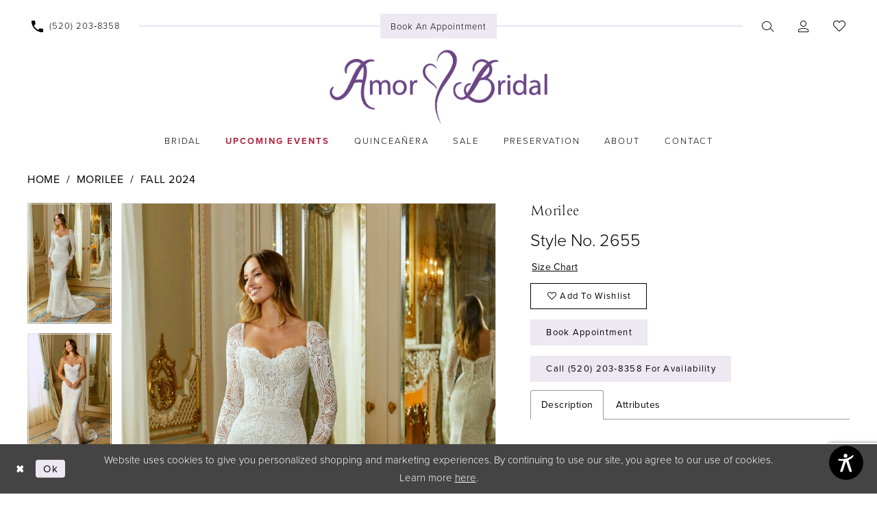

--- FILE ---
content_type: text/html; charset=utf-8
request_url: https://www.amorbridalaz.com/morilee/fall-2024/2655
body_size: 18834
content:

<!DOCTYPE html>
<html class="" lang="en-US">
<head>
    
<base href="/">
<meta charset="UTF-8">
<meta name="viewport" content="width=device-width, initial-scale=1, maximum-scale=2, user-scalable=0" />
<meta name="format-detection" content="telephone=yes">

    <link rel="apple-touch-icon" sizes="180x180" href="Themes/AmorBridal/Content/img/favicon/apple-touch-icon.png">
<link rel="icon" type="image/png" sizes="32x32" href="Themes/AmorBridal/Content/img/favicon/favicon-32x32.png">
<link rel="icon" type="image/png" sizes="16x16" href="Themes/AmorBridal/Content/img/favicon/favicon-16x16.png">
<link rel="manifest" href="Themes/AmorBridal/Content/img/favicon/site.webmanifest">
<link rel="mask-icon" href="Themes/AmorBridal/Content/img/favicon/safari-pinned-tab.svg" color="#5bbad5">
<link rel="shortcut icon" href="Themes/AmorBridal/Content/img/favicon/favicon.ico">
<meta name="msapplication-TileColor" content="#ffffff">
<meta name="msapplication-config" content="Themes/AmorBridal/Content/img/favicon/browserconfig.xml">
<meta name="theme-color" content="#ffffff">
    <link rel="preconnect" href="https://use.typekit.net" crossorigin="anonymous">
<link rel="preconnect" href="https://p.typekit.net" crossorigin="anonymous">
<link rel="preload" href="https://use.typekit.net/eil0ynm.css" as="style">
<link rel="stylesheet" href="https://use.typekit.net/eil0ynm.css"/>

    
<title>Morilee - 2655 | Amor Bridal</title>

    <meta property="og:title" content="Morilee - 2655 | Amor Bridal" />
    <meta property="og:type" content="website" />
    <meta property="og:url" content="https://www.amorbridalaz.com/morilee/fall-2024/2655"/>
        <meta name="description" content="Our Rhapsody designer wedding dress has a unique crocheted look in intricate allover medallion Venice lace. The open weave of the lace allows the shimmering sparkle tulle to shine though, paired with simple details like the boned, sweetheart bodice and detachable long sleeves to show off the lace." />
        <meta property="og:description" content="Our Rhapsody designer wedding dress has a unique crocheted look in intricate allover medallion Venice lace. The open weave of the lace allows the shimmering sparkle tulle to shine though, paired with simple details like the boned, sweetheart bodice and detachable long sleeves to show off the lace." />
        <meta property="og:image" content="https://dy9ihb9itgy3g.cloudfront.net/products/11097/2655/2655__d_f.670.webp" />
        <meta name="twitter:image" content="https://dy9ihb9itgy3g.cloudfront.net/products/11097/2655/2655__d_f.670.webp">
        <meta name="keywords" content="Arizona Brides, Arizona Bridal Shop, Arizona Bridal Boutique, Arizona Wedding Dresses, Wedding dresses in Tucson Arizona, Tucson Arizona bridal boutiques," />
        <link rel="canonical" href="https://www.amorbridalaz.com/morilee/fall-2024/2655" />


    <link rel="preload" href="/Content/fonts/syvoicomoon/Syvo-Icomoon.woff?y5043x" as="font" type="font/woff" crossorigin>

    <link rel="stylesheet" type="text/css" href="https://www.amorbridalaz.com/content/theme.min.css?v=20260109101044"/>
    

    



    





<!-- Global site tag (gtag.js) - Google Analytics -->
<script async src="https://www.googletagmanager.com/gtag/js?id=G-63RB028CXH"></script>
<script>
  window.dataLayer = window.dataLayer || [];
  function gtag(){dataLayer.push(arguments);}
  gtag('js', new Date());

  gtag('config', 'G-63RB028CXH');
</script>
<meta name="google-site-verification" content="y-p1zNpmUddgoJumWak2tw3ZpB1ji9oVbv3c6BEC7Kg" />
<script defer>document.addEventListener('load', function(d, s, id) {var js, fjs = d.getElementsByTagName(s)[0];if (d.getElementById(id)) return;js = d.createElement(s); js.id = id;js.src = "https://widget.equally.ai/equally-widget.min.js";fjs.parentNode.insertBefore(js, fjs);}(document, 'script', 'equallyWidget'));!window.EQUALLY_AI_API_KEY&&(window.EQUALLY_AI_API_KEY="HsUIs9D0hBIClQihy7Sr",intervalId=setInterval(function(){window.EquallyAi&&(clearInterval(intervalId),window.EquallyAi=new EquallyAi)},500));</script>
<!-- Google tag (gtag.js) -->
<script async src="https://www.googletagmanager.com/gtag/js?id=AW-741773585"></script>
<script>
  window.dataLayer = window.dataLayer || [];
  function gtag(){dataLayer.push(arguments);}
  gtag('js', new Date());

  gtag('config', 'AW-741773585');
</script>

</head>
<body class="page-pdp page-common page-white  ">
    <!--[if lt IE 11]>
      <p class="browsehappy">You are using an <strong>outdated</strong> browser. Please <a href="http://browsehappy.com/">upgrade your browser</a> to improve your experience.</p>
    <![endif]-->
    <div class="hidden-vars" data-vars>
    <div class="breakpoint-xl" data-var-name="breakpoint" data-var-type="xl" data-var-value="width"></div>
    <div class="breakpoint-lg" data-var-name="breakpoint" data-var-type="lg" data-var-value="width"></div>
    <div class="breakpoint-md" data-var-name="breakpoint" data-var-type="md" data-var-value="width"></div>
    <div class="breakpoint-sm" data-var-name="breakpoint" data-var-type="sm" data-var-value="width"></div>
    <div class="color-primary" data-var-name="color" data-var-type="primary" data-var-value="color"></div>
    <div class="color-secondary" data-var-name="color" data-var-type="secondary" data-var-value="color"></div>
</div>
    <!-- Loader -->
    <div id="spinner" class="loader">
        <div class="round">
            <div class="section"></div>
        </div>
    </div>
    <div class="app-container app-container-fix">
        
<div class="primary-block iblock-fix" data-property="fixed-header">
    


        <div class="preheader preheader-appointment-wrapper hidden-gt-sm hidden-mobile-sticky" id="preheader-appointment-wrapper">
            <div class="container">
                <div class="row">
                    <div class="preheader-appointment">
                        <a href="/appointment-types" aria-label="Book an appointment">
    <i class="icomoon icomoon-calendar hidden visible-mobile-sticky" aria-hidden="true"></i>
    <span>Book an Appointment</span>
</a>
                    </div>
                </div>
            </div>
        </div>

    <div class="preheader preheader-main" id="preheader">
        <div class="container">
            <div class="row">
                <div class="preheader-blocks">
                    <div class="preheader-block preheader-left preheader-style">
                        <ul role="menu" aria-label="Preheader Menu. Buttons: hamburger, phone">
                            <li class="hidden-gt-sm" role="menuitem">
                                <span class="navbar-toggle menu-item collapsed"
      data-toggle="collapse"
      data-target="#main-navbar"
      role="button"
      aria-label="Show Main Navigation Menu"
      aria-controls="main-navbar"
      aria-haspopup="true"
      aria-expanded="false">
    <i class="icomoon icomoon-hamburger"
       aria-hidden="true"></i>
</span>
                            </li>
                                <li role="menuitem" class="hidden-mobile-sticky">
                                    <a href="tel:5202038358" 
    rel="nofollow" 
    aria-label="Phone us">
    <i class="icomoon icomoon-phone" aria-hidden="true"></i>
    <span class="hidden-xs hidden-sm">(520)&nbsp;203&#8209;8358</span>
</a>
                                </li>
                        </ul>
                    </div>

                        <div class="preheader-block preheader-center preheader-style hidden-xs hidden-sm">
                            <ul role="menu" aria-label="Preheader Menu. Buttons: appointment">
                                <li role="menuitem" class="preheader-appointment">
                                    <a href="/appointment-types" aria-label="Book an appointment">
    <i class="icomoon icomoon-calendar hidden visible-mobile-sticky" aria-hidden="true"></i>
    <span>Book an Appointment</span>
</a>
                                </li>
                            </ul>
                        </div>

                    <a
                       href="/"
                       class="brand-logo hidden-gt-sm"
                       aria-label="Amor Bridal">
                        <img src="logos/main-logo?v=7301ae0d-504a-aeb2-2ccb-c08f1b94ef10"
                             alt="Amor Bridal" />
                    </a>

                    <div class="preheader-block preheader-right preheader-style">
                        <ul role="menu"
                            aria-label="Preheader Menu. Buttons: search, wishlist, account, appointment, phone">
                                <li role="menuitem" class="hidden visible-mobile-sticky">
                                    <a href="/appointment-types" aria-label="Book an appointment">
    <i class="icomoon icomoon-calendar hidden visible-mobile-sticky" aria-hidden="true"></i>
    <span>Book an Appointment</span>
</a>
                                </li>
                                <li role="menuitem" class="hidden visible-mobile-sticky">
                                    <a href="tel:5202038358" 
    rel="nofollow" 
    aria-label="Phone us">
    <i class="icomoon icomoon-phone" aria-hidden="true"></i>
    <span class="hidden-xs hidden-sm">(520)&nbsp;203&#8209;8358</span>
</a>
                                </li>
                            <li role="menuitem">
                                <a class="show-search" 
   href="search" 
   aria-haspopup="true" 
   aria-expanded="false" 
   aria-label="Show search">
    <i class="icomoon icomoon-search"
    aria-hidden="true"></i>
</a>
                            </li>
                            <li role="menuitem" class="hidden-xs hidden-sm">
                                <a href="/account/information"
   class="dropdown-toggle menu-item"
   data-toggle="dropdown"
   role="button"
   aria-label="Open Account Dialog"
   aria-haspopup="true"
   aria-expanded="false">
    <i class="icomoon icomoon-user"
       aria-hidden="true"></i>
</a>
<div class="dropdown-menu clickable cart-popup"
     role="dialog"
     aria-label="Account Dialog">
    <span class="fl-right close-dropdown"
          data-trigger="cart"
          role="button"
          aria-label="Toggle Account Dialog"
          aria-haspopup="true"
          aria-expanded="false">
    </span>
    <div class="account-dropdown">
        <ul>
                <li>
                    <a href="/login">Sign In</a>
                </li>
                <li>
                    <a href="/register">Sign Up</a>
                </li>
                <li>
                    <a href="/wishlist">Wishlist</a>
                </li>
        </ul>
    </div>
</div>
                            </li>
                            <li role="menuitem">
                                <a href="/wishlist"
   aria-label="Visit Wishlist Page">
    <i class="icomoon icomoon-heart"
       aria-hidden="true"></i>
</a>
                            </li>
                        </ul>
                    </div>

                    <div class="search-holder">
                        
<div name="search-form"
     role="search"
     aria-label="Search form"
     class="search-form iblock-fix collapsed">
    <div class="search-group ui-widget">
        <div class="search-btn search-btn-left">
            <button type="submit"
                    data-trigger="search"
                    aria-label="Submit Search">
                <i class="icomoon icomoon-search"
                   aria-hidden="true"></i>
            </button>
        </div>
        <div class="search-btn search-btn-right">
            <button type="button"
                    class="close-search-form"
                    aria-label="Close Search">
                <i class="icomoon icomoon-close-x"
                   aria-hidden="true"></i>
            </button>
        </div>
        <input type="search"
               name="query"
               class="ui-autocomplete-input"
               placeholder="Search..."
               aria-label="Enter Search Text"
               data-property="search"
               autocomplete="off">
    </div>
</div>
                    </div>
                </div>
            </div>
        </div>
    </div>
    <header class="header iblock-fix" id="header">
        <div class="container">
            <div class="row">
                <div class="header-blocks clearfix">
                    <a
                       href="/"
                       class="brand-logo hidden-xs hidden-sm"
                       aria-label="Amor Bridal">
                        <img src="logos/main-logo?v=7301ae0d-504a-aeb2-2ccb-c08f1b94ef10"
                             alt="Amor Bridal" />
                    </a>
                    

<div id="main-navbar" class="navbar-collapse main-navbar main-navbar-extended collapse">
    <div class="main-navbar-extended-contents">
        
<div class="main-navbar-extended-header hidden-gt-sm">
    <div class="main-navbar-extended-header-search">
        
<div name="search-form"
     role="search"
     aria-label="Search form"
     class="search-form iblock-fix collapsed">
    <div class="search-group ui-widget">
        <div class="search-btn search-btn-left">
            <button type="submit"
                    data-trigger="search"
                    aria-label="Submit Search">
                <i class="icomoon icomoon-search"
                   aria-hidden="true"></i>
            </button>
        </div>
        <div class="search-btn search-btn-right">
            <button type="button"
                    class="close-search-form"
                    aria-label="Close Search">
                <i class="icomoon icomoon-close-x"
                   aria-hidden="true"></i>
            </button>
        </div>
        <input type="search"
               name="query"
               class="ui-autocomplete-input"
               placeholder="Search..."
               aria-label="Enter Search Text"
               value=""
               data-property="search"
               autocomplete="off">
    </div>
</div>
    </div>
</div>
        
<div class="main-navbar-extended-body">
    




<nav class="common-navbar" role="navigation" id="common-navbar" aria-label="Main Navigation">
    <span
          class="close-navbar close-btn "
          data-toggle="collapse"
          data-target="#main-navbar"
          role="button"
          tabindex="0"
          aria-controls="main-navbar"
          aria-haspopup="true"
          aria-expanded="false"
          aria-label="Close Navbar">
    </span>

            <ul role="menubar" aria-label="Main Navigation Menu">
                    <li role="none" data-menu-item>
                            <input type="checkbox" autocomplete="off" 
                                   data-trigger="menu-opener"
                                   tabindex="-1"
                                   aria-label="Toggle Bridal Sub Menu"/>
                        <a class="navbar-item" role="menuitem" tabindex="0" aria-haspopup="true" aria-expanded="false" href="/collections/bridal" rel="" target="">
                            <span>Bridal</span>
                            <i class="sign" aria-hidden="true"></i>
                        </a>
                            <ul role="menu"
                                aria-label="Bridal Sub Menu"
                                class="common-sub-menu">
                                
        <li role="none"
            data-menu-item="empty">
                <input type="checkbox"
                       autocomplete="off"
                       data-trigger="menu-opener"
                       tabindex="-1"
                       aria-label="Toggle Sub Menu"/>
                <ul role="menu"
                    aria-label=" Sub Menu">
                    
        <li role="none"
            data-menu-item="">
                <a class="navbar-item" role="menuitem" tabindex="0" aria-haspopup="false" aria-expanded="false" href="our-designers" rel="" target="">
                    <span>Our Designers</span>
                    <i class="sign" aria-hidden="true"></i>
                </a>
        </li>        
        <li role="none"
            data-menu-item="">
                <a class="navbar-item" role="menuitem" tabindex="-1" aria-haspopup="false" aria-expanded="false" href="collections/bridal?attrs=100" rel="" target="">
                    <span>In Store Dresses</span>
                    <i class="sign" aria-hidden="true"></i>
                </a>
        </li>        
        <li role="none"
            data-menu-item="">
                <a class="navbar-item" role="menuitem" tabindex="-1" aria-haspopup="false" aria-expanded="false" href="/collections/bridal" rel="" target="">
                    <span>All Bridal Dresses</span>
                    <i class="sign" aria-hidden="true"></i>
                </a>
        </li>        

                </ul>
        </li>        

                            </ul>                                
                    </li>
                    <li role="none" data-menu-item>
                        <a class="navbar-item" role="menuitem" tabindex="-1" aria-haspopup="false" aria-expanded="false" href="/events" rel="" target="">
                            <span><span style="color:#b12b44;"><b>Upcoming Events</b></span></span>
                            <i class="sign" aria-hidden="true"></i>
                        </a>
                    </li>
                    <li role="none" data-menu-item>
                        <a class="navbar-item" role="menuitem" tabindex="-1" aria-haspopup="false" aria-expanded="false" href="/collections/quinceanera" rel="" target="">
                            <span>Quinceañera</span>
                            <i class="sign" aria-hidden="true"></i>
                        </a>
                    </li>
                    <li role="none" data-menu-item>
                            <input type="checkbox" autocomplete="off" 
                                   data-trigger="menu-opener"
                                   tabindex="-1"
                                   aria-label="Toggle Sale Sub Menu"/>
                        <a class="navbar-item" role="menuitem" tabindex="-1" aria-haspopup="true" aria-expanded="false" href="collections/bridal/sale" rel="" target="">
                            <span>Sale</span>
                            <i class="sign" aria-hidden="true"></i>
                        </a>
                            <ul role="menu"
                                aria-label="Sale Sub Menu"
                                class="common-sub-menu">
                                
        <li role="none"
            data-menu-item="empty">
                <input type="checkbox"
                       autocomplete="off"
                       data-trigger="menu-opener"
                       tabindex="-1"
                       aria-label="Toggle Sub Menu"/>
                <ul role="menu"
                    aria-label=" Sub Menu">
                    
        <li role="none"
            data-menu-item="">
                <a class="navbar-item" role="menuitem" tabindex="0" aria-haspopup="false" aria-expanded="false" href="collections/quinceanera/sale" rel="" target="">
                    <span>Quince Sale</span>
                    <i class="sign" aria-hidden="true"></i>
                </a>
        </li>        

                </ul>
        </li>        

                            </ul>                                
                    </li>
                    <li role="none" data-menu-item>
                        <a class="navbar-item" role="menuitem" tabindex="-1" aria-haspopup="false" aria-expanded="false" href="services" rel="" target="">
                            <span>Preservation</span>
                            <i class="sign" aria-hidden="true"></i>
                        </a>
                    </li>
                    <li role="none" data-menu-item>
                            <input type="checkbox" autocomplete="off" 
                                   data-trigger="menu-opener"
                                   tabindex="-1"
                                   aria-label="Toggle About Sub Menu"/>
                        <span class="navbar-item" role="menuitem" tabindex="-1" aria-haspopup="true" aria-expanded="false">
                            <span>About</span>
                            <i class="sign" aria-hidden="true"></i>
                        </span>
                            <ul role="menu"
                                aria-label="About Sub Menu"
                                class="common-sub-menu">
                                
        <li role="none"
            data-menu-item="empty">
                <input type="checkbox"
                       autocomplete="off"
                       data-trigger="menu-opener"
                       tabindex="-1"
                       aria-label="Toggle Sub Menu"/>
                <ul role="menu"
                    aria-label=" Sub Menu">
                    
        <li role="none"
            data-menu-item="">
                <a class="navbar-item" role="menuitem" tabindex="0" aria-haspopup="false" aria-expanded="false" href="about" rel="" target="">
                    <span>About Us</span>
                    <i class="sign" aria-hidden="true"></i>
                </a>
        </li>        
        <li role="none"
            data-menu-item="">
                <a class="navbar-item" role="menuitem" tabindex="-1" aria-haspopup="false" aria-expanded="false" href="testimonials" rel="" target="">
                    <span>Reviews</span>
                    <i class="sign" aria-hidden="true"></i>
                </a>
        </li>        
        <li role="none"
            data-menu-item="">
                <a class="navbar-item" role="menuitem" tabindex="-1" aria-haspopup="false" aria-expanded="false" href="real-brides" rel="" target="">
                    <span>Real Amor Brides</span>
                    <i class="sign" aria-hidden="true"></i>
                </a>
        </li>        
        <li role="none"
            data-menu-item="">
                <a class="navbar-item" role="menuitem" tabindex="-1" aria-haspopup="false" aria-expanded="false" href="faq" rel="" target="">
                    <span>FAQ</span>
                    <i class="sign" aria-hidden="true"></i>
                </a>
        </li>        
        <li role="none"
            data-menu-item="">
                <a class="navbar-item" role="menuitem" tabindex="-1" aria-haspopup="false" aria-expanded="false" href="services" rel="" target="">
                    <span>Services</span>
                    <i class="sign" aria-hidden="true"></i>
                </a>
        </li>        
        <li role="none"
            data-menu-item="">
                <a class="navbar-item" role="menuitem" tabindex="-1" aria-haspopup="false" aria-expanded="false" href="careers-form" rel="" target="">
                    <span>Careers Form</span>
                    <i class="sign" aria-hidden="true"></i>
                </a>
        </li>        

                </ul>
        </li>        

                            </ul>                                
                    </li>
                    <li role="none" data-menu-item>
                        <a class="navbar-item" role="menuitem" tabindex="-1" aria-haspopup="false" aria-expanded="false" href="contact-us" rel="" target="">
                            <span>Contact</span>
                            <i class="sign" aria-hidden="true"></i>
                        </a>
                    </li>
            </ul>
</nav>



</div>
        
<div class="main-navbar-extended-footer hidden-gt-sm">
    <div class="main-navbar-extended-footer-icons">
        <ul>
                    <li>
                        <a href="/wishlist">
                            <i class="icon-syvo icon-heart-o" aria-hidden="true"></i>
                            <span>Wishlist</span>
                        </a>
                    </li>
                <li>
                    <a href="/login">
                        <i class="icon-syvo icon-user-o" aria-hidden="true"></i>
                        <span>Sign In</span>
                    </a>
                </li>
                <li>
                    <a href="/register">
                        <i class="icon-syvo icon-user-o" aria-hidden="true"><span>+</span></i>
                        <span>Sign Up</span>
                    </a>
                </li>
        </ul>
    </div>
</div>
    </div>
    
<div class="main-navbar-extended-overlay" data-toggle="collapse" data-target="#main-navbar" aria-haspopup="false" aria-expanded="false" aria-hidden="true"></div>
</div>
                </div>
            </div>
        </div>
    </header>
</div>



        <div class="main-content" id="main">
            



<div class="details-cmp common-cmp bootstrap-iso iblock-fix">

    

<section class="section-breadcrumbs">
    <div class="container">
        <div class="row">
            <div class="common-breadcrumbs">
                <ul>
                        <li>
                                <a class=""
                                   href="/">Home</a>

                        </li>
                        <li>
                                <a class=""
                                   href="/morilee">Morilee</a>

                        </li>
                        <li>
                                <a class=""
                                   href="/morilee/fall-2024">Fall 2024</a>

                        </li>
                </ul>
            </div>
        </div>

    </div>
</section>

    <section class="section-product" data-product-id="1932">
        <div class="container">
            <div class="row">
                <div class="product-bio">
                    <div class="product-detailed clearfix iblock-fix">
                        <div class="product-info product-visual">

                            




<div class="product-media">
    

    <div class="product-views clearfix" data-property="parent">
        <span role="heading" aria-level="2" class="sr-only">Products Views Carousel</span>
        <a href="#products-views-skip" title="Skip to end" class="sr-only sr-only-focusable" 
           data-trigger="scroll-to" data-target="#products-views-skip">Skip to end</a>
        

<div class="product-view previews">
        <div class="list" data-list="previews" aria-label="Morilee Style No. 2655 thumbnail list">

                    <div class="list-item">
                        <div class="preview has-background"
                             style="background-image: url('https://dy9ihb9itgy3g.cloudfront.net/products/11097/2655/2655__d_f.340.webp')"
                             data-trigger="color-filter-all"
                             data-value-id="">
                            <img src="https://dy9ihb9itgy3g.cloudfront.net/products/11097/2655/2655__d_f.340.webp" alt="Morilee Style No. 2655 #0 default frontface vertical thumbnail"/>
                        </div>
                    </div>
                    <div class="list-item">
                        <div class="preview has-background"
                             style="background-image: url('https://dy9ihb9itgy3g.cloudfront.net/products/11097/2655/2655__f.340.webp')"
                             data-trigger="color-filter-all"
                             data-value-id="">
                            <img src="https://dy9ihb9itgy3g.cloudfront.net/products/11097/2655/2655__f.340.webp" alt="Morilee Style No. 2655 #1 frontface vertical thumbnail"/>
                        </div>
                    </div>
                    <div class="list-item">
                        <div class="preview has-background"
                             style="background-image: url('https://dy9ihb9itgy3g.cloudfront.net/products/11097/2655/2655__b.340.webp')"
                             data-trigger="color-filter-all"
                             data-value-id="">
                            <img src="https://dy9ihb9itgy3g.cloudfront.net/products/11097/2655/2655__b.340.webp" alt="Morilee Style No. 2655 #2 default backface vertical thumbnail"/>
                        </div>
                    </div>
                    <div class="list-item">
                        <div class="preview has-background"
                             style="background-image: url('https://dy9ihb9itgy3g.cloudfront.net/products/11097/2655/2655__f_c.340.webp')"
                             data-trigger="color-filter-all"
                             data-value-id="">
                            <img src="https://dy9ihb9itgy3g.cloudfront.net/products/11097/2655/2655__f_c.340.webp" alt="Morilee Style No. 2655 #3 frontface vertical cropped thumbnail"/>
                        </div>
                    </div>
                    <div class="list-item">
                        <div class="preview has-background"
                             style="background-image: url('https://dy9ihb9itgy3g.cloudfront.net/products/11097/2655/2655__f_c_1.340.webp')"
                             data-trigger="color-filter-all"
                             data-value-id="">
                            <img src="https://dy9ihb9itgy3g.cloudfront.net/products/11097/2655/2655__f_c_1.340.webp" alt="Morilee Style No. 2655 #4 frontface vertical cropped thumbnail"/>
                        </div>
                    </div>
        </div>
</div>
        

<div class="product-view overviews common-videolist">

        <div class="list" data-list="overviews" data-slick>
                    <div class="list-item slick-current">
                        <div class="overview"
                             data-lazy-background
                             data-value-id=""
                             data-related-image="false">
                            <a href="https://dy9ihb9itgy3g.cloudfront.net/products/11097/2655/2655__d_f.2000.webp"
                               class="MagicZoom overview-media" data-options="lazyZoom: true; textClickZoomHint: Click to zoom"
                               aria-label="Full size Morilee Style No. 2655 #0 default frontface vertical picture">
                                <img data-lazy="https://dy9ihb9itgy3g.cloudfront.net/products/11097/2655/2655__d_f.740.webp" 
                                     alt="Morilee Style No. 2655 #0 default frontface vertical picture"/>
                            </a>
                        </div>
                    </div>
                    <div class="list-item ">
                        <div class="overview"
                             data-lazy-background
                             data-value-id=""
                             data-related-image="false">
                            <a href="https://dy9ihb9itgy3g.cloudfront.net/products/11097/2655/2655__f.2000.webp"
                               class="MagicZoom overview-media" data-options="lazyZoom: true; textClickZoomHint: Click to zoom"
                               aria-label="Full size Morilee Style No. 2655 #1 frontface vertical picture">
                                <img data-lazy="https://dy9ihb9itgy3g.cloudfront.net/products/11097/2655/2655__f.740.webp" 
                                     alt="Morilee Style No. 2655 #1 frontface vertical picture"/>
                            </a>
                        </div>
                    </div>
                    <div class="list-item ">
                        <div class="overview"
                             data-lazy-background
                             data-value-id=""
                             data-related-image="false">
                            <a href="https://dy9ihb9itgy3g.cloudfront.net/products/11097/2655/2655__b.2000.webp"
                               class="MagicZoom overview-media" data-options="lazyZoom: true; textClickZoomHint: Click to zoom"
                               aria-label="Full size Morilee Style No. 2655 #2 default backface vertical picture">
                                <img data-lazy="https://dy9ihb9itgy3g.cloudfront.net/products/11097/2655/2655__b.740.webp" 
                                     alt="Morilee Style No. 2655 #2 default backface vertical picture"/>
                            </a>
                        </div>
                    </div>
                    <div class="list-item ">
                        <div class="overview"
                             data-lazy-background
                             data-value-id=""
                             data-related-image="false">
                            <a href="https://dy9ihb9itgy3g.cloudfront.net/products/11097/2655/2655__f_c.2000.webp"
                               class="MagicZoom overview-media" data-options="lazyZoom: true; textClickZoomHint: Click to zoom"
                               aria-label="Full size Morilee Style No. 2655 #3 frontface vertical cropped picture">
                                <img data-lazy="https://dy9ihb9itgy3g.cloudfront.net/products/11097/2655/2655__f_c.740.webp" 
                                     alt="Morilee Style No. 2655 #3 frontface vertical cropped picture"/>
                            </a>
                        </div>
                    </div>
                    <div class="list-item ">
                        <div class="overview"
                             data-lazy-background
                             data-value-id=""
                             data-related-image="false">
                            <a href="https://dy9ihb9itgy3g.cloudfront.net/products/11097/2655/2655__f_c_1.2000.webp"
                               class="MagicZoom overview-media" data-options="lazyZoom: true; textClickZoomHint: Click to zoom"
                               aria-label="Full size Morilee Style No. 2655 #4 frontface vertical cropped picture">
                                <img data-lazy="https://dy9ihb9itgy3g.cloudfront.net/products/11097/2655/2655__f_c_1.740.webp" 
                                     alt="Morilee Style No. 2655 #4 frontface vertical cropped picture"/>
                            </a>
                        </div>
                    </div>
        </div>
    
    <div class="controls">
        <div class="list">
            <div class="list-item">
            </div>
        </div>
    </div>

    

</div>
        <div id="products-views-skip" class="sr-only" tabindex="-1">Products Views Carousel End</div>
    </div>

</div>

<div class="visual-dots dots-placeholder"></div>

<div class="social-networks social-share social-share-single">
    <ul>
        <li>
            <span class="share-title">
                Share:
            </span>
        </li>
            <li style="display: none;">
                <a data-property="facebook-share"
                   href="https://www.facebook.com/"
                   target="_blank" title="Share on Facebook"
                   aria-label="Share on Facebook">
                    <i class="fa fa-facebook" aria-hidden="true"></i>
                </a>
            </li>
            <li style="display: none;">
                <a data-property="x-share"
                   href="https://x.com/"
                   target="_blank"
                   title="Tweet"
                   aria-label="Tweet">
                    <i class="icon-syvo icon-x-twitter" aria-hidden="true"></i>
                </a>
            </li>
            <li style="display: none;">
                <a data-property="pinterest-share"
                   href="https://www.pinterest.com/"
                   target="_blank"
                   title="Pin it"
                   data-placement="Social group"
                   aria-label="Pin it">
                    <i class="fa fa-pinterest" aria-hidden="true"></i>
                </a>
            </li>
            <li style="display: none;">
                <a data-property="whatsapp-share"
                   href="https://web.whatsapp.com"
                   target="_blank"
                   title="WhatsApp"
                   aria-label="WhatsApp Share">
                    <i class="fa fa-whatsapp" aria-hidden="true"></i>
                </a>
            </li>
            <li style="display: none;">
                <a data-property="email-share"
                   href="mailto:"
                   target="_blank"
                   title="Email Share"
                   aria-label="Email Share">
                    <i class="fa fa-envelope" aria-hidden="true"></i>
                </a>
            </li>
        
    </ul>
</div>




                        </div>
                        <div class="product-info product-sheet" data-property="product-details">

                            


<div class="product-heading">
    <div class="option name">
        
    <h1 role="heading" aria-level="1">
        Morilee
    </h1>

    <h3 role="heading" aria-level="2">
        Style No. 2655
    </h3>


    </div>
    

</div>




    <div class="product-dynamic">
        
            <div class="option option-size">

    <div class="option-header">

<div class="size-addon product-options-addon">
    <a href="javascript:void(0);"
       class="btn btn-chart option-display"
       data-trigger="open-sizechart"
       role="button"
       aria-label="Size Chart"
       aria-haspopup="true"
       aria-expanded="false">
        Size Chart
    </a>
</div>    </div>
            </div>
        
    </div>



<div class="product-actions" aria-live="polite" aria-label="Product buttons. Cart and Wishlist buttons state depends on color/size combination chosen">
    <div class="option buttons-block">


    <div class="relative-container">
        <div class="cart-hint" data-property="cart-tooltip">
    <a href="#" class="cart-hint-close" data-trigger="cart-tooltip-close" aria-label="Close ship date tooltip"><span aria-hidden="true">&#10006;</span></a>
    <div class="cart-hint-header">
        <span class="h5" data-change="cart-tooltip-header">Ship date:</span>
    </div>
    <div class="cart-hint-body">
        <p data-change="cart-tooltip-text"></p>
    </div>
    <div class="cart-hint-arrow"></div>
</div>
        <a href="javascript:void(0);" class="btn btn-success-invert btn__add-wishlist" data-property="add-wishlist" data-value="true">
            <i class="fa fa-heart-o btn__add-wishlist__icon" aria-hidden="true"></i>
            <span class="btn__add-wishlist__title">Add to Wishlist</span>
            <i class="fa fa-check btn__add-wishlist__icon--active" aria-hidden="true"></i>
            <span class="btn__add-wishlist__title--active">Added To Wishlist</span>
        </a>
    </div>
    <a href="/appointments" class="btn btn-success" data-property="book-appointment" >
        Book Appointment
    </a>
    <a href="tel:5202038358" data-property="cart-call" data-value="true"
       class="btn btn-success text-uppercase hide">
        Call (520)&nbsp;203&#8209;8358 for Availability
    </a>
    

    </div>
</div>






    <div class="product-attributes">
        <div class="option description">
            


    <div class="tabs tabs-description">
        <ul class="nav nav-tabs">
                <li class="active">
                    <a data-toggle="tab" href="#description" class="option-title">Description</a>
                </li>
                <li class="">
                    <a data-toggle="tab" href="#attributes" class="option-title">Attributes</a>
                </li>
        </ul>
        <div class="tab-content">
                <div id="description" class="tab-pane fade in active">
                    <div class="product-detailed-description theme-typo" data-property="description">
                        Our Rhapsody designer wedding dress has a unique crocheted look in intricate allover medallion Venice lace. The open weave of the lace allows the shimmering sparkle tulle to shine though, paired with simple details like the boned, sweetheart bodice and detachable long sleeves to show off the lace.
                    </div>
                    <a href="javascript:void(0);" class="btn btn-link"
                       data-property="more" role="button" aria-label="Toggle expanded description">
                    </a>
                </div>

                <div id="attributes" class="tab-pane fade ">
                    <ul class="attr-ul">
                            <li>
                                <div>Fabric: </div>
                                <div>
                                    Lace, Net
                                </div>
                            </li>
                            <li>
                                <div>Neckline: </div>
                                <div>
                                    Sweetheart
                                </div>
                            </li>
                            <li>
                                <div>Silhouette: </div>
                                <div>
                                    Fit and Flare
                                </div>
                            </li>
                            <li>
                                <div>Sleeve Type: </div>
                                <div>
                                    Detachable, Long Sleeves, Strapless
                                </div>
                            </li>
                    </ul>
                </div>

        </div>
    </div>

        </div>
    </div>




                        </div>
                    </div>

                    


                </div>
            </div>
        </div>
    </section>


    


    <section class="section-header">
        <div class="container">
            <div class="row">
                <div class="header">
                    <h2>Related Products</h2>
                </div>
            </div>
        </div>
    </section>
    <section class="section-recommended section-related" aria-label="Related Products">
        <span role="heading" aria-level="2" class="sr-only">Related Products Carousel</span>
        <a href="#related-products-skip" title="Skip to end" class="sr-only sr-only-focusable"
           data-trigger="scroll-to" data-target="#related-products-skip">Skip to end</a>
        <div class="container">
            <div class="row">
                <div class="recommended-products related-products" data-property="related-products">
                        
    <div class="product-list  prices-hidden" aria-label="Product List" data-property="product-list">
        <div class="list" data-list="products">

                    <div class="list-item" data-layout-width>
                        
<div class="product " data-property="parent" data-product-id="1940" aria-label="Ravenna">

    <div class="product-content product-content-visual clearfix">
       


    <a href="/morilee/fall-2024/2663" class="product-images" data-link="product-images" 
       role="presentation" 
       tabindex="-1" 
       aria-label="Visit Morilee Style No. 2663 Page">
        <div class="list" data-list="product-images" role="list">
            <div class="list-item" role="listitem">
                


<div class="product-image product-image-default has-background" data-img="default" data-lazy-load="bg" data-src="https://dy9ihb9itgy3g.cloudfront.net/products/11097/2663/2663__d_f.740.webp" style="background-image: url(&#x27;Themes/Common/Content/img/no-image.png&#x27;)" data-related-image="false"><img alt="Morilee Style No. 2663 Default Thumbnail Image" height="1151" src="Themes/Common/Content/img/no-image.png" width="740" /></div>


            </div>
        </div>
    </a>

        
        

    </div>
    
    <div class="product-content product-content-brief clearfix">

        
        <div class="product-brief">

            <a href="/morilee/fall-2024/2663" data-link="product-title" class="product-brief-content product-brief-content-title">
                <div class="product-title">
    <div class="title title-small" title="Morilee Style No. 2663">
        <h4 role="presentation" aria-level="4">
            <span data-layout-font>Morilee</span>
        </h4>
        <h5 role="presentation" aria-level="5">
            <span data-layout-font>Style No. 2663</span>
        </h5>
</div>
</div>
            </a>

            


        </div>
    </div>
</div>
                    </div>
                    <div class="list-item" data-layout-width>
                        
<div class="product " data-property="parent" data-product-id="1935" aria-label="Raquel">

    <div class="product-content product-content-visual clearfix">
       


    <a href="/morilee/fall-2024/2658" class="product-images" data-link="product-images" 
       role="presentation" 
       tabindex="-1" 
       aria-label="Visit Morilee Style No. 2658 Page">
        <div class="list" data-list="product-images" role="list">
            <div class="list-item" role="listitem">
                


<div class="product-image product-image-default has-background" data-img="default" data-lazy-load="bg" data-src="https://dy9ihb9itgy3g.cloudfront.net/products/11097/2658/2658__d_f.740.webp" style="background-image: url(&#x27;Themes/Common/Content/img/no-image.png&#x27;)" data-related-image="false"><img alt="Morilee Style No. 2658 Default Thumbnail Image" height="1151" src="Themes/Common/Content/img/no-image.png" width="740" /></div>


            </div>
        </div>
    </a>

        
        

    </div>
    
    <div class="product-content product-content-brief clearfix">

        
        <div class="product-brief">

            <a href="/morilee/fall-2024/2658" data-link="product-title" class="product-brief-content product-brief-content-title">
                <div class="product-title">
    <div class="title title-small" title="Morilee Style No. 2658">
        <h4 role="presentation" aria-level="4">
            <span data-layout-font>Morilee</span>
        </h4>
        <h5 role="presentation" aria-level="5">
            <span data-layout-font>Style No. 2658</span>
        </h5>
</div>
</div>
            </a>

            


        </div>
    </div>
</div>
                    </div>
                    <div class="list-item" data-layout-width>
                        
<div class="product " data-property="parent" data-product-id="1930" aria-label="Raphaella">

    <div class="product-content product-content-visual clearfix">
       


    <a href="/morilee/fall-2024/2653" class="product-images" data-link="product-images" 
       role="presentation" 
       tabindex="-1" 
       aria-label="Visit Morilee Style No. 2653 Page">
        <div class="list" data-list="product-images" role="list">
            <div class="list-item" role="listitem">
                


<div class="product-image product-image-default has-background" data-img="default" data-lazy-load="bg" data-src="https://dy9ihb9itgy3g.cloudfront.net/products/11097/2653/2653__d_f.740.webp" style="background-image: url(&#x27;Themes/Common/Content/img/no-image.png&#x27;)" data-related-image="false"><img alt="Morilee Style No. 2653 Default Thumbnail Image" height="1151" src="Themes/Common/Content/img/no-image.png" width="740" /></div>


            </div>
        </div>
    </a>

        
        

    </div>
    
    <div class="product-content product-content-brief clearfix">

        
        <div class="product-brief">

            <a href="/morilee/fall-2024/2653" data-link="product-title" class="product-brief-content product-brief-content-title">
                <div class="product-title">
    <div class="title title-small" title="Morilee Style No. 2653">
        <h4 role="presentation" aria-level="4">
            <span data-layout-font>Morilee</span>
        </h4>
        <h5 role="presentation" aria-level="5">
            <span data-layout-font>Style No. 2653</span>
        </h5>
</div>
</div>
            </a>

            


        </div>
    </div>
</div>
                    </div>
                    <div class="list-item" data-layout-width>
                        
<div class="product " data-property="parent" data-product-id="1923" aria-label="Rebecca">

    <div class="product-content product-content-visual clearfix">
       


    <a href="/morilee/fall-2024/2646" class="product-images" data-link="product-images" 
       role="presentation" 
       tabindex="-1" 
       aria-label="Visit Morilee Style No. 2646 Page">
        <div class="list" data-list="product-images" role="list">
            <div class="list-item" role="listitem">
                


<div class="product-image product-image-default has-background" data-img="default" data-lazy-load="bg" data-src="https://dy9ihb9itgy3g.cloudfront.net/products/11097/2646/2646__d_f.740.webp" style="background-image: url(&#x27;Themes/Common/Content/img/no-image.png&#x27;)" data-related-image="false"><img alt="Morilee Style No. 2646 Default Thumbnail Image" height="1151" src="Themes/Common/Content/img/no-image.png" width="740" /></div>


            </div>
        </div>
    </a>

        
        

    </div>
    
    <div class="product-content product-content-brief clearfix">

        
        <div class="product-brief">

            <a href="/morilee/fall-2024/2646" data-link="product-title" class="product-brief-content product-brief-content-title">
                <div class="product-title">
    <div class="title title-small" title="Morilee Style No. 2646">
        <h4 role="presentation" aria-level="4">
            <span data-layout-font>Morilee</span>
        </h4>
        <h5 role="presentation" aria-level="5">
            <span data-layout-font>Style No. 2646</span>
        </h5>
</div>
</div>
            </a>

            


        </div>
    </div>
</div>
                    </div>
                    <div class="list-item" data-layout-width>
                        
<div class="product " data-property="parent" data-product-id="1922" aria-label="Rory">

    <div class="product-content product-content-visual clearfix">
       


    <a href="/morilee/fall-2024/2645" class="product-images" data-link="product-images" 
       role="presentation" 
       tabindex="-1" 
       aria-label="Visit Morilee Style No. 2645 Page">
        <div class="list" data-list="product-images" role="list">
            <div class="list-item" role="listitem">
                


<div class="product-image product-image-default has-background" data-img="default" data-lazy-load="bg" data-src="https://dy9ihb9itgy3g.cloudfront.net/products/11097/2645/2645__d_f.740.webp" style="background-image: url(&#x27;Themes/Common/Content/img/no-image.png&#x27;)" data-related-image="false"><img alt="Morilee Style No. 2645 Default Thumbnail Image" height="1151" src="Themes/Common/Content/img/no-image.png" width="740" /></div>


            </div>
        </div>
    </a>

        
        

    </div>
    
    <div class="product-content product-content-brief clearfix">

        
        <div class="product-brief">

            <a href="/morilee/fall-2024/2645" data-link="product-title" class="product-brief-content product-brief-content-title">
                <div class="product-title">
    <div class="title title-small" title="Morilee Style No. 2645">
        <h4 role="presentation" aria-level="4">
            <span data-layout-font>Morilee</span>
        </h4>
        <h5 role="presentation" aria-level="5">
            <span data-layout-font>Style No. 2645</span>
        </h5>
</div>
</div>
            </a>

            


        </div>
    </div>
</div>
                    </div>
                    <div class="list-item" data-layout-width>
                        
<div class="product " data-property="parent" data-product-id="1943" aria-label="Reagan">

    <div class="product-content product-content-visual clearfix">
       


    <a href="/morilee/fall-2024/2667" class="product-images" data-link="product-images" 
       role="presentation" 
       tabindex="-1" 
       aria-label="Visit Morilee Style No. 2667 Page">
        <div class="list" data-list="product-images" role="list">
            <div class="list-item" role="listitem">
                


<div class="product-image product-image-default has-background" data-img="default" data-lazy-load="bg" data-src="https://dy9ihb9itgy3g.cloudfront.net/products/11097/2667/2667__d_f.740.webp" style="background-image: url(&#x27;Themes/Common/Content/img/no-image.png&#x27;)" data-related-image="false"><img alt="Morilee Style No. 2667 Default Thumbnail Image" height="1151" src="Themes/Common/Content/img/no-image.png" width="740" /></div>


            </div>
        </div>
    </a>

        
        

    </div>
    
    <div class="product-content product-content-brief clearfix">

        
        <div class="product-brief">

            <a href="/morilee/fall-2024/2667" data-link="product-title" class="product-brief-content product-brief-content-title">
                <div class="product-title">
    <div class="title title-small" title="Morilee Style No. 2667">
        <h4 role="presentation" aria-level="4">
            <span data-layout-font>Morilee</span>
        </h4>
        <h5 role="presentation" aria-level="5">
            <span data-layout-font>Style No. 2667</span>
        </h5>
</div>
</div>
            </a>

            


        </div>
    </div>
</div>
                    </div>
                    <div class="list-item" data-layout-width>
                        
<div class="product " data-property="parent" data-product-id="1942" aria-label="Rita">

    <div class="product-content product-content-visual clearfix">
       


    <a href="/morilee/fall-2024/2665" class="product-images" data-link="product-images" 
       role="presentation" 
       tabindex="-1" 
       aria-label="Visit Morilee Style No. 2665 Page">
        <div class="list" data-list="product-images" role="list">
            <div class="list-item" role="listitem">
                


<div class="product-image product-image-default has-background" data-img="default" data-lazy-load="bg" data-src="https://dy9ihb9itgy3g.cloudfront.net/products/11097/2665/2665__d_f.740.webp" style="background-image: url(&#x27;Themes/Common/Content/img/no-image.png&#x27;)" data-related-image="false"><img alt="Morilee Style No. 2665 Default Thumbnail Image" height="1151" src="Themes/Common/Content/img/no-image.png" width="740" /></div>


            </div>
        </div>
    </a>

        
        

    </div>
    
    <div class="product-content product-content-brief clearfix">

        
        <div class="product-brief">

            <a href="/morilee/fall-2024/2665" data-link="product-title" class="product-brief-content product-brief-content-title">
                <div class="product-title">
    <div class="title title-small" title="Morilee Style No. 2665">
        <h4 role="presentation" aria-level="4">
            <span data-layout-font>Morilee</span>
        </h4>
        <h5 role="presentation" aria-level="5">
            <span data-layout-font>Style No. 2665</span>
        </h5>
</div>
</div>
            </a>

            


        </div>
    </div>
</div>
                    </div>
                    <div class="list-item" data-layout-width>
                        
<div class="product " data-property="parent" data-product-id="1941" aria-label="Romy">

    <div class="product-content product-content-visual clearfix">
       


    <a href="/morilee/fall-2024/2664" class="product-images" data-link="product-images" 
       role="presentation" 
       tabindex="-1" 
       aria-label="Visit Morilee Style No. 2664 Page">
        <div class="list" data-list="product-images" role="list">
            <div class="list-item" role="listitem">
                


<div class="product-image product-image-default has-background" data-img="default" data-lazy-load="bg" data-src="https://dy9ihb9itgy3g.cloudfront.net/products/11097/2664/2664__d_f.740.webp" style="background-image: url(&#x27;Themes/Common/Content/img/no-image.png&#x27;)" data-related-image="false"><img alt="Morilee Style No. 2664 Default Thumbnail Image" height="1151" src="Themes/Common/Content/img/no-image.png" width="740" /></div>


            </div>
        </div>
    </a>

        
        

    </div>
    
    <div class="product-content product-content-brief clearfix">

        
        <div class="product-brief">

            <a href="/morilee/fall-2024/2664" data-link="product-title" class="product-brief-content product-brief-content-title">
                <div class="product-title">
    <div class="title title-small" title="Morilee Style No. 2664">
        <h4 role="presentation" aria-level="4">
            <span data-layout-font>Morilee</span>
        </h4>
        <h5 role="presentation" aria-level="5">
            <span data-layout-font>Style No. 2664</span>
        </h5>
</div>
</div>
            </a>

            


        </div>
    </div>
</div>
                    </div>
                    <div class="list-item" data-layout-width>
                        
<div class="product " data-property="parent" data-product-id="1939" aria-label="Raya">

    <div class="product-content product-content-visual clearfix">
       


    <a href="/morilee/fall-2024/2662" class="product-images" data-link="product-images" 
       role="presentation" 
       tabindex="-1" 
       aria-label="Visit Morilee Style No. 2662 Page">
        <div class="list" data-list="product-images" role="list">
            <div class="list-item" role="listitem">
                


<div class="product-image product-image-default has-background" data-img="default" data-lazy-load="bg" data-src="https://dy9ihb9itgy3g.cloudfront.net/products/11097/2662/2662__d_f.740.webp" style="background-image: url(&#x27;Themes/Common/Content/img/no-image.png&#x27;)" data-related-image="false"><img alt="Morilee Style No. 2662 Default Thumbnail Image" height="1151" src="Themes/Common/Content/img/no-image.png" width="740" /></div>


            </div>
        </div>
    </a>

        
        

    </div>
    
    <div class="product-content product-content-brief clearfix">

        
        <div class="product-brief">

            <a href="/morilee/fall-2024/2662" data-link="product-title" class="product-brief-content product-brief-content-title">
                <div class="product-title">
    <div class="title title-small" title="Morilee Style No. 2662">
        <h4 role="presentation" aria-level="4">
            <span data-layout-font>Morilee</span>
        </h4>
        <h5 role="presentation" aria-level="5">
            <span data-layout-font>Style No. 2662</span>
        </h5>
</div>
</div>
            </a>

            


        </div>
    </div>
</div>
                    </div>
                    <div class="list-item" data-layout-width>
                        
<div class="product " data-property="parent" data-product-id="1938" aria-label="Rue">

    <div class="product-content product-content-visual clearfix">
       


    <a href="/morilee/fall-2024/2661" class="product-images" data-link="product-images" 
       role="presentation" 
       tabindex="-1" 
       aria-label="Visit Morilee Style No. 2661 Page">
        <div class="list" data-list="product-images" role="list">
            <div class="list-item" role="listitem">
                


<div class="product-image product-image-default has-background" data-img="default" data-lazy-load="bg" data-src="https://dy9ihb9itgy3g.cloudfront.net/products/11097/2661/2661__d_f.740.webp" style="background-image: url(&#x27;Themes/Common/Content/img/no-image.png&#x27;)" data-related-image="false"><img alt="Morilee Style No. 2661 Default Thumbnail Image" height="1151" src="Themes/Common/Content/img/no-image.png" width="740" /></div>


            </div>
        </div>
    </a>

        
        

    </div>
    
    <div class="product-content product-content-brief clearfix">

        
        <div class="product-brief">

            <a href="/morilee/fall-2024/2661" data-link="product-title" class="product-brief-content product-brief-content-title">
                <div class="product-title">
    <div class="title title-small" title="Morilee Style No. 2661">
        <h4 role="presentation" aria-level="4">
            <span data-layout-font>Morilee</span>
        </h4>
        <h5 role="presentation" aria-level="5">
            <span data-layout-font>Style No. 2661</span>
        </h5>
</div>
</div>
            </a>

            


        </div>
    </div>
</div>
                    </div>
                    <div class="list-item" data-layout-width>
                        
<div class="product " data-property="parent" data-product-id="1936" aria-label="Rumer">

    <div class="product-content product-content-visual clearfix">
       


    <a href="/morilee/fall-2024/2659" class="product-images" data-link="product-images" 
       role="presentation" 
       tabindex="-1" 
       aria-label="Visit Morilee Style No. 2659 Page">
        <div class="list" data-list="product-images" role="list">
            <div class="list-item" role="listitem">
                


<div class="product-image product-image-default has-background" data-img="default" data-lazy-load="bg" data-src="https://dy9ihb9itgy3g.cloudfront.net/products/11097/2659/2659__d_f.740.webp" style="background-image: url(&#x27;Themes/Common/Content/img/no-image.png&#x27;)" data-related-image="false"><img alt="Morilee Style No. 2659 Default Thumbnail Image" height="1151" src="Themes/Common/Content/img/no-image.png" width="740" /></div>


            </div>
        </div>
    </a>

        
        

    </div>
    
    <div class="product-content product-content-brief clearfix">

        
        <div class="product-brief">

            <a href="/morilee/fall-2024/2659" data-link="product-title" class="product-brief-content product-brief-content-title">
                <div class="product-title">
    <div class="title title-small" title="Morilee Style No. 2659">
        <h4 role="presentation" aria-level="4">
            <span data-layout-font>Morilee</span>
        </h4>
        <h5 role="presentation" aria-level="5">
            <span data-layout-font>Style No. 2659</span>
        </h5>
</div>
</div>
            </a>

            


        </div>
    </div>
</div>
                    </div>
                    <div class="list-item" data-layout-width>
                        
<div class="product " data-property="parent" data-product-id="1934" aria-label="Rosalind">

    <div class="product-content product-content-visual clearfix">
       


    <a href="/morilee/fall-2024/2657" class="product-images" data-link="product-images" 
       role="presentation" 
       tabindex="-1" 
       aria-label="Visit Morilee Style No. 2657 Page">
        <div class="list" data-list="product-images" role="list">
            <div class="list-item" role="listitem">
                


<div class="product-image product-image-default has-background" data-img="default" data-lazy-load="bg" data-src="https://dy9ihb9itgy3g.cloudfront.net/products/11097/2657/2657__d_f.740.webp" style="background-image: url(&#x27;Themes/Common/Content/img/no-image.png&#x27;)" data-related-image="false"><img alt="Morilee Style No. 2657 Default Thumbnail Image" height="1151" src="Themes/Common/Content/img/no-image.png" width="740" /></div>


            </div>
        </div>
    </a>

        
        

    </div>
    
    <div class="product-content product-content-brief clearfix">

        
        <div class="product-brief">

            <a href="/morilee/fall-2024/2657" data-link="product-title" class="product-brief-content product-brief-content-title">
                <div class="product-title">
    <div class="title title-small" title="Morilee Style No. 2657">
        <h4 role="presentation" aria-level="4">
            <span data-layout-font>Morilee</span>
        </h4>
        <h5 role="presentation" aria-level="5">
            <span data-layout-font>Style No. 2657</span>
        </h5>
</div>
</div>
            </a>

            


        </div>
    </div>
</div>
                    </div>
                    <div class="list-item" data-layout-width>
                        
<div class="product " data-property="parent" data-product-id="1933" aria-label="Rhonda">

    <div class="product-content product-content-visual clearfix">
       


    <a href="/morilee/fall-2024/2656" class="product-images" data-link="product-images" 
       role="presentation" 
       tabindex="-1" 
       aria-label="Visit Morilee Style No. 2656 Page">
        <div class="list" data-list="product-images" role="list">
            <div class="list-item" role="listitem">
                


<div class="product-image product-image-default has-background" data-img="default" data-lazy-load="bg" data-src="https://dy9ihb9itgy3g.cloudfront.net/products/11097/2656/2656__d_f.740.webp" style="background-image: url(&#x27;Themes/Common/Content/img/no-image.png&#x27;)" data-related-image="false"><img alt="Morilee Style No. 2656 Default Thumbnail Image" height="1151" src="Themes/Common/Content/img/no-image.png" width="740" /></div>


            </div>
        </div>
    </a>

        
        

    </div>
    
    <div class="product-content product-content-brief clearfix">

        
        <div class="product-brief">

            <a href="/morilee/fall-2024/2656" data-link="product-title" class="product-brief-content product-brief-content-title">
                <div class="product-title">
    <div class="title title-small" title="Morilee Style No. 2656">
        <h4 role="presentation" aria-level="4">
            <span data-layout-font>Morilee</span>
        </h4>
        <h5 role="presentation" aria-level="5">
            <span data-layout-font>Style No. 2656</span>
        </h5>
</div>
</div>
            </a>

            


        </div>
    </div>
</div>
                    </div>
                    <div class="list-item" data-layout-width>
                        
<div class="product " data-property="parent" data-product-id="1931" aria-label="Roxanne">

    <div class="product-content product-content-visual clearfix">
       


    <a href="/morilee/fall-2024/2654" class="product-images" data-link="product-images" 
       role="presentation" 
       tabindex="-1" 
       aria-label="Visit Morilee Style No. 2654 Page">
        <div class="list" data-list="product-images" role="list">
            <div class="list-item" role="listitem">
                


<div class="product-image product-image-default has-background" data-img="default" data-lazy-load="bg" data-src="https://dy9ihb9itgy3g.cloudfront.net/products/11097/2654/2654__d_f.740.webp" style="background-image: url(&#x27;Themes/Common/Content/img/no-image.png&#x27;)" data-related-image="false"><img alt="Morilee Style No. 2654 Default Thumbnail Image" height="1151" src="Themes/Common/Content/img/no-image.png" width="740" /></div>


            </div>
        </div>
    </a>

        
        

    </div>
    
    <div class="product-content product-content-brief clearfix">

        
        <div class="product-brief">

            <a href="/morilee/fall-2024/2654" data-link="product-title" class="product-brief-content product-brief-content-title">
                <div class="product-title">
    <div class="title title-small" title="Morilee Style No. 2654">
        <h4 role="presentation" aria-level="4">
            <span data-layout-font>Morilee</span>
        </h4>
        <h5 role="presentation" aria-level="5">
            <span data-layout-font>Style No. 2654</span>
        </h5>
</div>
</div>
            </a>

            


        </div>
    </div>
</div>
                    </div>
                    <div class="list-item" data-layout-width>
                        
<div class="product " data-property="parent" data-product-id="1929" aria-label="Rashida">

    <div class="product-content product-content-visual clearfix">
       


    <a href="/morilee/fall-2024/2652" class="product-images" data-link="product-images" 
       role="presentation" 
       tabindex="-1" 
       aria-label="Visit Morilee Style No. 2652 Page">
        <div class="list" data-list="product-images" role="list">
            <div class="list-item" role="listitem">
                


<div class="product-image product-image-default has-background" data-img="default" data-lazy-load="bg" data-src="https://dy9ihb9itgy3g.cloudfront.net/products/11097/2652/2652__d_f.740.webp" style="background-image: url(&#x27;Themes/Common/Content/img/no-image.png&#x27;)" data-related-image="false"><img alt="Morilee Style No. 2652 Default Thumbnail Image" height="1151" src="Themes/Common/Content/img/no-image.png" width="740" /></div>


            </div>
        </div>
    </a>

        
        

    </div>
    
    <div class="product-content product-content-brief clearfix">

        
        <div class="product-brief">

            <a href="/morilee/fall-2024/2652" data-link="product-title" class="product-brief-content product-brief-content-title">
                <div class="product-title">
    <div class="title title-small" title="Morilee Style No. 2652">
        <h4 role="presentation" aria-level="4">
            <span data-layout-font>Morilee</span>
        </h4>
        <h5 role="presentation" aria-level="5">
            <span data-layout-font>Style No. 2652</span>
        </h5>
</div>
</div>
            </a>

            


        </div>
    </div>
</div>
                    </div>
        </div>
    </div>

                </div>
            </div>
        </div>
        <div id="related-products-skip" class="sr-only" tabindex="-1">Related Products Carousel End</div>
    </section>




    


</div>



        </div>
        

<div class="ending-block iblock-fix">
    <div class="prefooter" id="prefooter">
        <div class="container">
            <div class="row">
                <div class="prefooter-groups">
                    <div class="list">
                        <div class="list-item">
                            <div class="prefooter-group">
                                <div class="prefooter-style">
                                    <div class="footer-logo-wrapper">
                                        <a
                                           href="/"
                                           class="footer-logo"
                                           aria-label="Amor Bridal">
                                            <img src="logos/additional-logo-footer-logo?v=fb9535b5-d6e9-9c62-70fa-3be4d83b9c16"
                                                 alt="Amor Bridal" />
                                        </a>
                                    </div>
                                </div> 
                            </div>
                        </div>

                        <div class="list-item"> 
                            <div class="prefooter-group">
                                <div class="prefooter-style">
                                        <div class="social-networks social-links">
        <ul aria-label="Follow us">
                    <li>
                        <a href="https://www.facebook.com/amorbridalaz/"
                           target="_blank" title="Facebook"
                           tabindex="0" aria-label="Visit our Facebook">
                            <i class="fa fa-facebook" aria-hidden="true"></i>
                        </a>
                    </li>
                    <li>
                        <a href="https://www.instagram.com/amorbridal/"
                           target="_blank" title="Instagram"
                           tabindex="-1" aria-label="Visit our Instagram">
                            <i class="fa fa-instagram" aria-hidden="true"></i>
                        </a>
                    </li>
                    <li>
                        <a href="https://www.pinterest.com/amorbridalaz/"
                           target="_blank" title="Pinterest"
                           tabindex="-1" aria-label="Visit our Pinterest">
                            <i class="fa fa-pinterest-p" aria-hidden="true"></i>
                        </a>
                    </li>
                    <li>
                        <a href="https://www.tiktok.com/@amorbridaltucson"
                           target="_blank" title="TikTok"
                           tabindex="-1" aria-label="Visit our TikTok">
                            <i class="icon-syvo icon-tik-tok" aria-hidden="true"></i>
                        </a>
                    </li>
        </ul>
    </div>

                                </div>
                            </div>
                        </div>
                    </div>
                </div>
            </div>
        </div>
    </div>
    <footer class="footer" id="footer">
        <div class="container">
            <div class="row">
                <div class="footer-groups footer-groups-top">
                    <div class="list">
                            <div class="list-item">
                                <div class="footer-group">
                                    <div class="footer-style">
                                        <div class="footer-style">
   <span class="h5">
   Location
   </span>
   <p>
      <a href="https://goo.gl/maps/FWZmjscytHSncHwN9" target="_blank">
      Tucson Spectrum Plaza<br>
      1217 W Irvington Rd<br>
      Suite 111 
      Tucson, AZ 85714
      </a>
   </p>
   <p>
     <br>
  </p>
   <span class="h5">
   Hours
   </span>
   <p>
      Mon: 12:00PM - 5:00PM <br>
      Tue: CLOSED <br>
      Wed-Thur-Fri: 11:00AM - 5:30PM <br>
      Sat: 10:30AM - 6:00PM <br>
      Sun: 12:00PM - 5:00PM <br>
   </p>
</div>
                                    </div>
                                </div>
                            </div>
                            <div class="list-item">
                                <div class="footer-group">
                                    <div class="footer-style">
                                        <span class="h5">
  Helpful info
</span>
<ul>
  <li>
    <a href="about">
      About Amor Bridal
    </a>
  </li>

  <li>
    <a href="faq">
      FAQ
    </a>
  </li>

  <li>
    <a href="events">
      Events
    </a>
  </li>

  <li>
    <a href="appointment-types">
      Appointments
    </a>
  </li>
</ul>
                                    </div>
                                </div>
                            </div>

                            <div class="list-item">
                                <div class="footer-group">
                                    <div class="footer-style">
                                        <span class="h5">
  Browse
</span>
<ul>
  <li>
    <a href="collections/bridal">
      Bridal
    </a>
  </li>

  <!--<li>
    <a href="collections/bridesmaids">
      Bridesmaid
    </a>
  </li> -->

  <!--<li>
    <a href="collections/special-occasion">
      Special Occasion
    </a>
  </li>-->

 

  <li>
    <a href="/collections/quinceanera">
      Quinceanera
    </a>
  </li>
</ul>
                                    </div>
                                </div>
                            </div>
                        
                            <div class="list-item">
                                <div class="footer-group">
                                    <div class="footer-style">
                                        <span class="h5">
  Customer care
</span>

<p>
  <a href="tel:5202038358" rel="nofollow">
    (520)&nbsp;203&#8209;8358
  </a>
</p>

<ul>
  <li>
    <a href="contact-us">
      Contact us
    </a>
  </li>
  <li>
    <a href="accessibility-statement">
      Accessibility Statement
    </a>
  </li>
  <li>
    <a href="terms">
      Terms & Conditions
    </a>
  </li>
  <li>
    <a href="privacy">
      Privacy
    </a>
  </li>
</ul>
                                    </div>
                                </div>
                            </div>
                    </div>
                </div>
            </div>
        </div>
    </footer> 

    <div class="postfooter" id="postfooter">
        <div class="container-fluid">
            <div class="row">
                <div class="postfooter-groups">
                    <div class="postfooter-group">
                        <div class="postfooter-style">
                            <p>
                                &copy;2026 Amor Bridal
                            </p>
                        </div>
                    </div>
                </div>
            </div>
        </div>
    </div>
</div>
    </div>
    







    <style>
            
    </style>
    <div id="privacyPolicyAcceptance" class="sticky-horizontal-bar" role="alert">
        <div class="content">


                <div class="popup-block popup-body">
                    <p>Website uses cookies to give you personalized shopping and marketing experiences. By continuing to use our site, you agree to our use of cookies. Learn more <a href='privacy'>here</a>.</p>
                </div>
            

                <div class="popup-block popup-controls popup-controls--left">
                    
    <div class="list">
            <div class="list-item">
                <button class="btn btn-success-invert close" aria-label="Close Dialog"></button>
            </div>
            <div class="list-item">
                <button class="btn btn-success ok" aria-label="Submit Dialog">Ok</button>
            </div>
    </div>

                </div>

        </div>
    </div>






    




    <div class="modal modal-sizechart modal-common" id="sizeModal" role="dialog" data-property="sizechart-modal" style="display: none">
        <div class="modal-dialog">
            <div class="modal-content">
                <div class="modal-block modal-header">
                    <div class="sizechart-title title">
                        <h3>
                            Size Chart
                        </h3>
                    </div>
                </div>
                <div class="modal-block modal-body">
                    <div class="common-sizechart">
                        <div class="content-blocks">
                            <div class="content-block content-table">
                                <div class="sizechart-table" data-content="sizechart-content">
                                    <table>
<thead>
<tr><th>Size</th><th>00</th><th>0</th><th>2</th><th>4</th><th>6</th><th>8</th><th>10</th><th>12</th><th>14</th><th>16</th><th>18</th><th>20</th><th>22</th><th>24</th></tr>
</thead>
<tbody>
<tr><th>Bust</th><td>31</td><td>32</td><td>33</td><td>34</td><td>35</td><td>36.5</td><td>38</td><td>39.5</td><td>41</td><td>42.5</td><td>44.5</td><td>46.5</td><td>49.5</td><td>53</td></tr>
<tr><th>Waist</th><td>22.5</td><td>23.5</td><td>24.5</td><td>25.5</td><td>26.5</td><td>28</td><td>29.5</td><td>31</td><td>32.5</td><td>34</td><td>36</td><td>38</td><td>41</td><td>44.5</td></tr>
<tr><th>Hips</th><td>34.5</td><td>35.5</td><td>36.5</td><td>37.5</td><td>38.5</td><td>40</td><td>41.5</td><td>43</td><td>44.5</td><td>46</td><td>48</td><td>50</td><td>53</td><td>56.5</td></tr>
<tr><th>Chest</th><td></td><td></td><td></td><td></td><td></td><td></td><td></td><td></td><td></td><td></td><td></td><td></td><td></td><td></td></tr>
<tr><th>Length</th><td></td><td></td><td></td><td></td><td></td><td></td><td></td><td></td><td></td><td></td><td></td><td></td><td></td><td></td></tr>
</tbody>
</table>
                                </div>
                            </div>
                            <div class="content-block content-img">
                                <div class="sizechart-img">
                                    <img src="Themes/Common/Content/img/products/common-sizechart-silhouette.png" alt="Sizechart image">
                                </div>
                            </div>
                            <div class="content-block content-description">
                                <div class="sizechart-description">
                                    <p>
                                        For best results, we advise having a professional seamstress or tailor take your measurements. If you measure in between sizes, we recommend ordering the size larger and tailoring the gown down for a perfect fit. Please note that most gowns will require alterations regardless of measurements.
                                    </p>
                                    <h3>
                                        Measuring Guide:
                                    </h3>
                                    <p>
                                        <strong>Bust:</strong> With arms relaxing at your sides, position the tape so that it covers the widest part of your back and the fullest part of your chest.
                                    </p>
                                    <p>
                                        <strong>Waist:</strong> Position the tape around the smallest part of your torso, or approximately 1-2 inches above your belly button. You can also bend side to side and position the tape where your torso creases to find your waist.
                                    </p>
                                    <p>
                                        <strong>Hip:</strong> With feet together, position the tape around the fullest part of your hip and bottom.
                                    </p>
                                    <p>
                                        Amor Bridal can not be held responsible for measurements taken outside of our store.
                                    </p>
                                </div>
                            </div>
                        </div>
                    </div>

                </div>
            </div>
        </div>
    </div>



<div class="modal common-modal auth-modal" id="loginModal" role="dialog" aria-label="Sign In Form dialog">
    <div class="modal-dialog">
        <div class="modal-content auth-form">
            <div class="modal-header">
                <h2>Sign In</h2>
            </div>
            <div class="modal-body">
                <div class="clearfix" id="sign-in-popup">
<form action="/login?ReturnUrl=%2Fmorilee%2Ffall-2024%2F2655" aria-label="Sign In Form" id="sign-in-form-popup" method="post" name="sign-in" role="form">                        <div class="error-summary">
                            
                        </div>
                        <div class="form-group">
                            <label for="loginEmail" role="presentation">Email</label>
                            <input aria-label="Type email" autocomplete="off" class="form-control" data-val="true" data-val-email="Provide correct email address" data-val-required="This field is required" id="loginEmail" name="Email" placeholder="Type email" type="text" value="" />
                            <span class="field-validation-valid" data-valmsg-for="Email" data-valmsg-replace="true"></span>
                        </div>
                        <div class="form-group">
                            <label for="passwordEmail" role="presentation">Password</label>
                            <input aria-label="Type password" class="form-control" data-val="true" data-val-required="This field is required" id="passwordEmail" name="Password" placeholder="Type password" type="password" />
                            <span class="field-validation-valid" data-valmsg-for="Password" data-valmsg-replace="true"></span>
                        </div>
                        <div class="form-group form-submit">
                            <button type="submit"
                                    class="btn btn-success btn-block" aria-label="Submit Sign In Form">
                                Login
                            </button>
                                <a class="btn btn-default btn-block"
                                   href="#loginModal"
                                   rel="modal:close"
                                   role="button">
                                    Continue without an account
                                </a>   
                        </div>
<input name="__RequestVerificationToken" type="hidden" value="CfDJ8MgALLyrHgtLheX2Wj31RgTPYW10sCsuIhlelnSnywVvRlnLvkuWBE9lOwFlSOx2a0DhsiCwQ3IpzQ72Mj9VCEl0GgDz3t50VbTSHnpNq7B_n7GNaHCa-92N5RAtIKkONL4i4wM7Ur0N1EuuJ0wF_vQ" /></form>                    <div class="auth-addon">
                        <p>
                            <a href="/forgotpassword">Forgot password?</a>
                        </p>
                        <p>
                            <span>Need an account? </span>
                            <a href="/register">Sign up for Free</a>
                        </p>
                        



                    </div>
                </div>
            </div>
        </div>
    </div>
</div>


<script src="https://www.amorbridalaz.com/scripts/theme.min.js?v=20260109101049"></script>
    


<script>
    if (typeof $.cookie === "function") {$.cookie.defaults = {secure:true,path: '/'};}

    var common_settings = {
        currencies: [{"currency":0,"format":"$0.00"}],
        checkoutCurrencyIndex: 0,
        isMobile: false,
        isAuthenticated: false
    };

    $.validator.messages = $.extend($.validator.messages,
            {
                email: 'Please enter a valid email address'
            }
    );
</script>

<script>
        jQuery(function ($) {
            window.Syvo.Search.load();
            window.Syvo.Popups.load();
            window.Syvo.Subscribe.load({ url: '/subscribe' });
        });
</script>



<script>
    jQuery(function ($) {
        var modalOptions = {
            referrerUrl: "https://www.amorbridalaz.com/morilee/fall-2024/2655"
        };


        window.Syvo.Popup_Modal.load({
            urls: {
                post: "/website/submitmodal",
                get: "/website/getmodal"
            },
            modal: modalOptions
        });
    });
</script>





    <script>
        jQuery(function($) {
          window.Syvo.Cart_Popup.load({
            actions: {
              getCartPopup: "/cart/getcartpopupcontent"
            }
          });
        });
    </script>









    <script>
            jQuery(function ($) {
                $("#privacyPolicyAcceptance button").click(function () {
                    $.cookie("privacyPolicyAccepted", true, { expires: 365, path: "/"});
                    $("#privacyPolicyAcceptance").fadeOut();
                });
            });
    </script>

    <script src="https://www.google.com/recaptcha/api.js?render=6Lcj_zIaAAAAAEPaGR6WdvVAhU7h1T3sbNdPWs4X"></script>
    <script>
        var recaptchaV3Key= "6Lcj_zIaAAAAAEPaGR6WdvVAhU7h1T3sbNdPWs4X";
        jQuery(function($) {
          $(window).on("load", function() {
            if (typeof grecaptcha !== "undefined" && window.recaptchaV3Key) {
              Common.initReCaptchaAccessibilityFixes();
            }
          });
        });
    </script>


    



<script>
        jQuery(function($) {          
            window.Syvo.Product_Views.load({
               viewControls: {
                  chooseInitialViewControl: false,
                  useScrollToColorImage : false
                }
            });
        });
</script>


<script>
    jQuery(function($) {
            window.Syvo.Forms_v2.load();
            var description = $("[data-property='description']").html();
            description = description ? description.trim() : "";

            window.Syvo.Product_Details.load({
                urls: {
                    addProductStockToCart: "/cart/addproductstocktocart",
                    addCompoundProductToCart: "/cart/addcompoundproducttocart",
                    addToWishList:"/wishlist/add"
                },
                productId: 1932,
                collectionId: 166,
                productStockModel: [],
                prices: [],
                style: 'Morilee Style No. 2655',
                ecommerceEnable: false,
                purchasable: false,
                disableColorClass: "hidden",
                unavailableColorClass: "disabled",
                enableAllColors: false,
                unavailableColorAttr: "disabled",
                disableSizeClass: "hidden",
                unavailableSizeClass: "disabled",
                unavailableSizeAttr: "disabled",
                activeControlClass: "active",
                disableCartClass: "disabled",
                more: {
                    description: description,
                    lettersAllowed: 200,
                    overlayColor: "#fff"
                },
                hideSizesIfUnavailable: false,
                isCompoundProduct: false,
                customAvailabilityMessagesEnabled: false,
                generalProductAvailabilityText: '',
                updateColorTextEnabled: false,
                updateSizeTextEnabled: false,
                updateAvailabilityEnabled: false,
                multiStoring: false,
                priceRangeEnabled: false,
                availabilities: {
                    available: "Available",
                    notAvailable: "Not Available",
                    inStore: "in store",
                    online: "online",
                    separator: " and ",
                    onlineOnly: "online only",
                    fullOnline: "", //Live inventory unavailable. Estimated ship dates may vary
                    date: "Available date: {0}"
                },
                localizedMessages: {
                    separator: " and ",
                    color: "color",
                    size: "size",
                    more: "More",
                    less: "Less"
                },
                // AvailabilityMode controls the way how stock availability is indicated.
                availabilityMode: null,
                cartTooltip: {
                    availabilityHeaderText: "Ship date:",
                    chooseHeaderText: "Please select your",
                    componentsHeaderText: "Please select colors of"
                },
                quantityTooltip: {
                    availableItemsCountHeaderText: " item(s) available"
                },
                loginAttemptWhenClickAddToWishlistButton: false
            });

    });

</script>



<script>
    jQuery(function ($) {
        var description = $("[data-property='description']").html();
        description = description || "";        
        var whatsApp = false;
        
        var sharingDialog = null;
        
        var googleReviews = null;
        
        window.Syvo.Social_Networks.load({
            single: {
                url: "https://www.amorbridalaz.com/morilee/fall-2024/2655",
                title: "Morilee Style No. 2655",
                image: "https://dy9ihb9itgy3g.cloudfront.net/products/11097/2655/2655__d_f.670.webp",
                description: description,
                fb: {appId: ""},
                tw: {
                    message: "Got amazing Morilee Style No. 2655"
                },
                pinterest: {
                    description: "Morilee Style No. 2655. " + description
                },
                whatsApp: whatsApp,
                email: {
                    url:"/emailshare/share",
                    data: {
                        entityId: $("[data-product-id]").data("productId"),
                        shareType: 1
                    }
                },
                sharingDialog: sharingDialog,
                googleReviews: googleReviews
            }
        });
    });
</script>


<script>
        jQuery(function ($) {
            window.Syvo.Product.load({
                slider: false,
                backface: false
            });
        });
</script>

<script>
    jQuery(function ($) {
    

            var $window = $(window);
            window.Syvo.Lazy_Load.load({
                lazy:{
                  selector: ".recommended-products [data-list=products] [data-lazy-load]:visible"
                }
            });
          
            $window.one(window.Syvo.Lazy_Load.eventNames.onFinishedAllLazyLoad, function() {
              window.Syvo.Recommended_Products.load({
                callbacks: {
                  onSliderInit: function(slick) {
                    Common.slickSliderLazyLoad.onAfterInited(slick);
                  },
                  onSliderBeforeChange: function(slick, currentSlide, nextSlide) {
                    Common.slickSliderLazyLoad.beforeChanged(slick, currentSlide, nextSlide);
                  },
                  onSliderAfterChange: function(slick, currentSlide) {
                    Common.slickSliderLazyLoad.afterChanged(slick, currentSlide);
                  }
                }
              });
            });
          });
</script>

<script>
        jQuery(function ($) {
            var defaultOptions = {
                colorNumber: 6
            };
            

                    defaultOptions.imageColors = null;
                            
            var ajaxOptions;
            

                    ajaxOptions = {
                        plugin: {
                            prevArrow: "<div class='list-item slick-arrow slick-prev'><div class='color-v2'><span data-layout-font class='color-v2--icon'><i class='icon-syvo icon-chevron-left' aria-hidden='true'></i></span></div></div>",
                            nextArrow: "<div class='list-item slick-arrow slick-next'><div class='color-v2'><span data-layout-font class='color-v2--icon'><i class='icon-syvo icon-chevron-right' aria-hidden='true'></i></span></div></div>",
                        }
                    }
                            window.Syvo.Color_List.load($.extend(true, {}, defaultOptions, ajaxOptions));
        });
</script>

        <script>
            jQuery(function ($) {
                window.Syvo.Login_Attempt.load({
                    target: {
                        showOnce: true
                    },
                    controls: {
                        selector: "[data-trigger=add-wishlist], [data-trigger=login-attempt]"
                    }
                });
            });
        </script>











<script>

    jQuery(function($) {
    });

</script>








    <script async src="https://www.googletagmanager.com/gtag/js?id=G-63RB028CXH"></script>
    <script>
        jQuery(function ($) {
            var options = { };
            
                    options = {"event":"view_item","parameters":{"items":[{"item_id":"2655","item_name":"Morilee 2655","item_brand":"Morilee/Fall 2024","item_variant":null,"price":null,"quantity":null,"index":null,"id":null}],"event_id":"a42ad288-bbce-4212-a713-245572b27ab8","session_id":null,"debug_mode":true}};
            


            options.isMeasurementProtocolEnabled = false;
            options.trackingCode = 'G-63RB028CXH';
            options.isConsentModeAccepted = false;
            options.isConsentModelEnabled = false;

            window.Syvo.Google_Analytics_4.load(options);
        });
    </script>







    <!-- Facebook Pixel Code -->
    <script>

        jQuery(function ($) {
            var options = { };

            
            options.isConversionsApiEnabled = false;
            
                options.trackingCode = '586839639711458';
                options.pageViewEventId = '';
            

            window.Syvo.Facebook_Pixel.load(options);
        });
    </script>
        <noscript>
            <img height="1" width="1" style="display: none"
                 src="https://www.facebook.com/tr?id=586839639711458&ev=PageView&noscript=1" />
        </noscript>
        <!-- DO NOT MODIFY -->   
    <!-- End Facebook Pixel Code -->












<script>
    jQuery(function ($) {
        var syvoPosIFrameOptions = {
            allowedOrigin: "https://syvopos.com"
        };
        
        window.Syvo.Syvo_Pos_IFrame_Analytics.load(syvoPosIFrameOptions);
        window.Syvo.BridalLive_IFrame_Analytics.load();
        window.Syvo.Acuity_IFrame_Analytics.load();
    });
</script>
</body>
</html>

--- FILE ---
content_type: text/html; charset=utf-8
request_url: https://www.google.com/recaptcha/api2/anchor?ar=1&k=6Lcj_zIaAAAAAEPaGR6WdvVAhU7h1T3sbNdPWs4X&co=aHR0cHM6Ly93d3cuYW1vcmJyaWRhbGF6LmNvbTo0NDM.&hl=en&v=PoyoqOPhxBO7pBk68S4YbpHZ&size=invisible&anchor-ms=20000&execute-ms=30000&cb=xplkiqeem10j
body_size: 48759
content:
<!DOCTYPE HTML><html dir="ltr" lang="en"><head><meta http-equiv="Content-Type" content="text/html; charset=UTF-8">
<meta http-equiv="X-UA-Compatible" content="IE=edge">
<title>reCAPTCHA</title>
<style type="text/css">
/* cyrillic-ext */
@font-face {
  font-family: 'Roboto';
  font-style: normal;
  font-weight: 400;
  font-stretch: 100%;
  src: url(//fonts.gstatic.com/s/roboto/v48/KFO7CnqEu92Fr1ME7kSn66aGLdTylUAMa3GUBHMdazTgWw.woff2) format('woff2');
  unicode-range: U+0460-052F, U+1C80-1C8A, U+20B4, U+2DE0-2DFF, U+A640-A69F, U+FE2E-FE2F;
}
/* cyrillic */
@font-face {
  font-family: 'Roboto';
  font-style: normal;
  font-weight: 400;
  font-stretch: 100%;
  src: url(//fonts.gstatic.com/s/roboto/v48/KFO7CnqEu92Fr1ME7kSn66aGLdTylUAMa3iUBHMdazTgWw.woff2) format('woff2');
  unicode-range: U+0301, U+0400-045F, U+0490-0491, U+04B0-04B1, U+2116;
}
/* greek-ext */
@font-face {
  font-family: 'Roboto';
  font-style: normal;
  font-weight: 400;
  font-stretch: 100%;
  src: url(//fonts.gstatic.com/s/roboto/v48/KFO7CnqEu92Fr1ME7kSn66aGLdTylUAMa3CUBHMdazTgWw.woff2) format('woff2');
  unicode-range: U+1F00-1FFF;
}
/* greek */
@font-face {
  font-family: 'Roboto';
  font-style: normal;
  font-weight: 400;
  font-stretch: 100%;
  src: url(//fonts.gstatic.com/s/roboto/v48/KFO7CnqEu92Fr1ME7kSn66aGLdTylUAMa3-UBHMdazTgWw.woff2) format('woff2');
  unicode-range: U+0370-0377, U+037A-037F, U+0384-038A, U+038C, U+038E-03A1, U+03A3-03FF;
}
/* math */
@font-face {
  font-family: 'Roboto';
  font-style: normal;
  font-weight: 400;
  font-stretch: 100%;
  src: url(//fonts.gstatic.com/s/roboto/v48/KFO7CnqEu92Fr1ME7kSn66aGLdTylUAMawCUBHMdazTgWw.woff2) format('woff2');
  unicode-range: U+0302-0303, U+0305, U+0307-0308, U+0310, U+0312, U+0315, U+031A, U+0326-0327, U+032C, U+032F-0330, U+0332-0333, U+0338, U+033A, U+0346, U+034D, U+0391-03A1, U+03A3-03A9, U+03B1-03C9, U+03D1, U+03D5-03D6, U+03F0-03F1, U+03F4-03F5, U+2016-2017, U+2034-2038, U+203C, U+2040, U+2043, U+2047, U+2050, U+2057, U+205F, U+2070-2071, U+2074-208E, U+2090-209C, U+20D0-20DC, U+20E1, U+20E5-20EF, U+2100-2112, U+2114-2115, U+2117-2121, U+2123-214F, U+2190, U+2192, U+2194-21AE, U+21B0-21E5, U+21F1-21F2, U+21F4-2211, U+2213-2214, U+2216-22FF, U+2308-230B, U+2310, U+2319, U+231C-2321, U+2336-237A, U+237C, U+2395, U+239B-23B7, U+23D0, U+23DC-23E1, U+2474-2475, U+25AF, U+25B3, U+25B7, U+25BD, U+25C1, U+25CA, U+25CC, U+25FB, U+266D-266F, U+27C0-27FF, U+2900-2AFF, U+2B0E-2B11, U+2B30-2B4C, U+2BFE, U+3030, U+FF5B, U+FF5D, U+1D400-1D7FF, U+1EE00-1EEFF;
}
/* symbols */
@font-face {
  font-family: 'Roboto';
  font-style: normal;
  font-weight: 400;
  font-stretch: 100%;
  src: url(//fonts.gstatic.com/s/roboto/v48/KFO7CnqEu92Fr1ME7kSn66aGLdTylUAMaxKUBHMdazTgWw.woff2) format('woff2');
  unicode-range: U+0001-000C, U+000E-001F, U+007F-009F, U+20DD-20E0, U+20E2-20E4, U+2150-218F, U+2190, U+2192, U+2194-2199, U+21AF, U+21E6-21F0, U+21F3, U+2218-2219, U+2299, U+22C4-22C6, U+2300-243F, U+2440-244A, U+2460-24FF, U+25A0-27BF, U+2800-28FF, U+2921-2922, U+2981, U+29BF, U+29EB, U+2B00-2BFF, U+4DC0-4DFF, U+FFF9-FFFB, U+10140-1018E, U+10190-1019C, U+101A0, U+101D0-101FD, U+102E0-102FB, U+10E60-10E7E, U+1D2C0-1D2D3, U+1D2E0-1D37F, U+1F000-1F0FF, U+1F100-1F1AD, U+1F1E6-1F1FF, U+1F30D-1F30F, U+1F315, U+1F31C, U+1F31E, U+1F320-1F32C, U+1F336, U+1F378, U+1F37D, U+1F382, U+1F393-1F39F, U+1F3A7-1F3A8, U+1F3AC-1F3AF, U+1F3C2, U+1F3C4-1F3C6, U+1F3CA-1F3CE, U+1F3D4-1F3E0, U+1F3ED, U+1F3F1-1F3F3, U+1F3F5-1F3F7, U+1F408, U+1F415, U+1F41F, U+1F426, U+1F43F, U+1F441-1F442, U+1F444, U+1F446-1F449, U+1F44C-1F44E, U+1F453, U+1F46A, U+1F47D, U+1F4A3, U+1F4B0, U+1F4B3, U+1F4B9, U+1F4BB, U+1F4BF, U+1F4C8-1F4CB, U+1F4D6, U+1F4DA, U+1F4DF, U+1F4E3-1F4E6, U+1F4EA-1F4ED, U+1F4F7, U+1F4F9-1F4FB, U+1F4FD-1F4FE, U+1F503, U+1F507-1F50B, U+1F50D, U+1F512-1F513, U+1F53E-1F54A, U+1F54F-1F5FA, U+1F610, U+1F650-1F67F, U+1F687, U+1F68D, U+1F691, U+1F694, U+1F698, U+1F6AD, U+1F6B2, U+1F6B9-1F6BA, U+1F6BC, U+1F6C6-1F6CF, U+1F6D3-1F6D7, U+1F6E0-1F6EA, U+1F6F0-1F6F3, U+1F6F7-1F6FC, U+1F700-1F7FF, U+1F800-1F80B, U+1F810-1F847, U+1F850-1F859, U+1F860-1F887, U+1F890-1F8AD, U+1F8B0-1F8BB, U+1F8C0-1F8C1, U+1F900-1F90B, U+1F93B, U+1F946, U+1F984, U+1F996, U+1F9E9, U+1FA00-1FA6F, U+1FA70-1FA7C, U+1FA80-1FA89, U+1FA8F-1FAC6, U+1FACE-1FADC, U+1FADF-1FAE9, U+1FAF0-1FAF8, U+1FB00-1FBFF;
}
/* vietnamese */
@font-face {
  font-family: 'Roboto';
  font-style: normal;
  font-weight: 400;
  font-stretch: 100%;
  src: url(//fonts.gstatic.com/s/roboto/v48/KFO7CnqEu92Fr1ME7kSn66aGLdTylUAMa3OUBHMdazTgWw.woff2) format('woff2');
  unicode-range: U+0102-0103, U+0110-0111, U+0128-0129, U+0168-0169, U+01A0-01A1, U+01AF-01B0, U+0300-0301, U+0303-0304, U+0308-0309, U+0323, U+0329, U+1EA0-1EF9, U+20AB;
}
/* latin-ext */
@font-face {
  font-family: 'Roboto';
  font-style: normal;
  font-weight: 400;
  font-stretch: 100%;
  src: url(//fonts.gstatic.com/s/roboto/v48/KFO7CnqEu92Fr1ME7kSn66aGLdTylUAMa3KUBHMdazTgWw.woff2) format('woff2');
  unicode-range: U+0100-02BA, U+02BD-02C5, U+02C7-02CC, U+02CE-02D7, U+02DD-02FF, U+0304, U+0308, U+0329, U+1D00-1DBF, U+1E00-1E9F, U+1EF2-1EFF, U+2020, U+20A0-20AB, U+20AD-20C0, U+2113, U+2C60-2C7F, U+A720-A7FF;
}
/* latin */
@font-face {
  font-family: 'Roboto';
  font-style: normal;
  font-weight: 400;
  font-stretch: 100%;
  src: url(//fonts.gstatic.com/s/roboto/v48/KFO7CnqEu92Fr1ME7kSn66aGLdTylUAMa3yUBHMdazQ.woff2) format('woff2');
  unicode-range: U+0000-00FF, U+0131, U+0152-0153, U+02BB-02BC, U+02C6, U+02DA, U+02DC, U+0304, U+0308, U+0329, U+2000-206F, U+20AC, U+2122, U+2191, U+2193, U+2212, U+2215, U+FEFF, U+FFFD;
}
/* cyrillic-ext */
@font-face {
  font-family: 'Roboto';
  font-style: normal;
  font-weight: 500;
  font-stretch: 100%;
  src: url(//fonts.gstatic.com/s/roboto/v48/KFO7CnqEu92Fr1ME7kSn66aGLdTylUAMa3GUBHMdazTgWw.woff2) format('woff2');
  unicode-range: U+0460-052F, U+1C80-1C8A, U+20B4, U+2DE0-2DFF, U+A640-A69F, U+FE2E-FE2F;
}
/* cyrillic */
@font-face {
  font-family: 'Roboto';
  font-style: normal;
  font-weight: 500;
  font-stretch: 100%;
  src: url(//fonts.gstatic.com/s/roboto/v48/KFO7CnqEu92Fr1ME7kSn66aGLdTylUAMa3iUBHMdazTgWw.woff2) format('woff2');
  unicode-range: U+0301, U+0400-045F, U+0490-0491, U+04B0-04B1, U+2116;
}
/* greek-ext */
@font-face {
  font-family: 'Roboto';
  font-style: normal;
  font-weight: 500;
  font-stretch: 100%;
  src: url(//fonts.gstatic.com/s/roboto/v48/KFO7CnqEu92Fr1ME7kSn66aGLdTylUAMa3CUBHMdazTgWw.woff2) format('woff2');
  unicode-range: U+1F00-1FFF;
}
/* greek */
@font-face {
  font-family: 'Roboto';
  font-style: normal;
  font-weight: 500;
  font-stretch: 100%;
  src: url(//fonts.gstatic.com/s/roboto/v48/KFO7CnqEu92Fr1ME7kSn66aGLdTylUAMa3-UBHMdazTgWw.woff2) format('woff2');
  unicode-range: U+0370-0377, U+037A-037F, U+0384-038A, U+038C, U+038E-03A1, U+03A3-03FF;
}
/* math */
@font-face {
  font-family: 'Roboto';
  font-style: normal;
  font-weight: 500;
  font-stretch: 100%;
  src: url(//fonts.gstatic.com/s/roboto/v48/KFO7CnqEu92Fr1ME7kSn66aGLdTylUAMawCUBHMdazTgWw.woff2) format('woff2');
  unicode-range: U+0302-0303, U+0305, U+0307-0308, U+0310, U+0312, U+0315, U+031A, U+0326-0327, U+032C, U+032F-0330, U+0332-0333, U+0338, U+033A, U+0346, U+034D, U+0391-03A1, U+03A3-03A9, U+03B1-03C9, U+03D1, U+03D5-03D6, U+03F0-03F1, U+03F4-03F5, U+2016-2017, U+2034-2038, U+203C, U+2040, U+2043, U+2047, U+2050, U+2057, U+205F, U+2070-2071, U+2074-208E, U+2090-209C, U+20D0-20DC, U+20E1, U+20E5-20EF, U+2100-2112, U+2114-2115, U+2117-2121, U+2123-214F, U+2190, U+2192, U+2194-21AE, U+21B0-21E5, U+21F1-21F2, U+21F4-2211, U+2213-2214, U+2216-22FF, U+2308-230B, U+2310, U+2319, U+231C-2321, U+2336-237A, U+237C, U+2395, U+239B-23B7, U+23D0, U+23DC-23E1, U+2474-2475, U+25AF, U+25B3, U+25B7, U+25BD, U+25C1, U+25CA, U+25CC, U+25FB, U+266D-266F, U+27C0-27FF, U+2900-2AFF, U+2B0E-2B11, U+2B30-2B4C, U+2BFE, U+3030, U+FF5B, U+FF5D, U+1D400-1D7FF, U+1EE00-1EEFF;
}
/* symbols */
@font-face {
  font-family: 'Roboto';
  font-style: normal;
  font-weight: 500;
  font-stretch: 100%;
  src: url(//fonts.gstatic.com/s/roboto/v48/KFO7CnqEu92Fr1ME7kSn66aGLdTylUAMaxKUBHMdazTgWw.woff2) format('woff2');
  unicode-range: U+0001-000C, U+000E-001F, U+007F-009F, U+20DD-20E0, U+20E2-20E4, U+2150-218F, U+2190, U+2192, U+2194-2199, U+21AF, U+21E6-21F0, U+21F3, U+2218-2219, U+2299, U+22C4-22C6, U+2300-243F, U+2440-244A, U+2460-24FF, U+25A0-27BF, U+2800-28FF, U+2921-2922, U+2981, U+29BF, U+29EB, U+2B00-2BFF, U+4DC0-4DFF, U+FFF9-FFFB, U+10140-1018E, U+10190-1019C, U+101A0, U+101D0-101FD, U+102E0-102FB, U+10E60-10E7E, U+1D2C0-1D2D3, U+1D2E0-1D37F, U+1F000-1F0FF, U+1F100-1F1AD, U+1F1E6-1F1FF, U+1F30D-1F30F, U+1F315, U+1F31C, U+1F31E, U+1F320-1F32C, U+1F336, U+1F378, U+1F37D, U+1F382, U+1F393-1F39F, U+1F3A7-1F3A8, U+1F3AC-1F3AF, U+1F3C2, U+1F3C4-1F3C6, U+1F3CA-1F3CE, U+1F3D4-1F3E0, U+1F3ED, U+1F3F1-1F3F3, U+1F3F5-1F3F7, U+1F408, U+1F415, U+1F41F, U+1F426, U+1F43F, U+1F441-1F442, U+1F444, U+1F446-1F449, U+1F44C-1F44E, U+1F453, U+1F46A, U+1F47D, U+1F4A3, U+1F4B0, U+1F4B3, U+1F4B9, U+1F4BB, U+1F4BF, U+1F4C8-1F4CB, U+1F4D6, U+1F4DA, U+1F4DF, U+1F4E3-1F4E6, U+1F4EA-1F4ED, U+1F4F7, U+1F4F9-1F4FB, U+1F4FD-1F4FE, U+1F503, U+1F507-1F50B, U+1F50D, U+1F512-1F513, U+1F53E-1F54A, U+1F54F-1F5FA, U+1F610, U+1F650-1F67F, U+1F687, U+1F68D, U+1F691, U+1F694, U+1F698, U+1F6AD, U+1F6B2, U+1F6B9-1F6BA, U+1F6BC, U+1F6C6-1F6CF, U+1F6D3-1F6D7, U+1F6E0-1F6EA, U+1F6F0-1F6F3, U+1F6F7-1F6FC, U+1F700-1F7FF, U+1F800-1F80B, U+1F810-1F847, U+1F850-1F859, U+1F860-1F887, U+1F890-1F8AD, U+1F8B0-1F8BB, U+1F8C0-1F8C1, U+1F900-1F90B, U+1F93B, U+1F946, U+1F984, U+1F996, U+1F9E9, U+1FA00-1FA6F, U+1FA70-1FA7C, U+1FA80-1FA89, U+1FA8F-1FAC6, U+1FACE-1FADC, U+1FADF-1FAE9, U+1FAF0-1FAF8, U+1FB00-1FBFF;
}
/* vietnamese */
@font-face {
  font-family: 'Roboto';
  font-style: normal;
  font-weight: 500;
  font-stretch: 100%;
  src: url(//fonts.gstatic.com/s/roboto/v48/KFO7CnqEu92Fr1ME7kSn66aGLdTylUAMa3OUBHMdazTgWw.woff2) format('woff2');
  unicode-range: U+0102-0103, U+0110-0111, U+0128-0129, U+0168-0169, U+01A0-01A1, U+01AF-01B0, U+0300-0301, U+0303-0304, U+0308-0309, U+0323, U+0329, U+1EA0-1EF9, U+20AB;
}
/* latin-ext */
@font-face {
  font-family: 'Roboto';
  font-style: normal;
  font-weight: 500;
  font-stretch: 100%;
  src: url(//fonts.gstatic.com/s/roboto/v48/KFO7CnqEu92Fr1ME7kSn66aGLdTylUAMa3KUBHMdazTgWw.woff2) format('woff2');
  unicode-range: U+0100-02BA, U+02BD-02C5, U+02C7-02CC, U+02CE-02D7, U+02DD-02FF, U+0304, U+0308, U+0329, U+1D00-1DBF, U+1E00-1E9F, U+1EF2-1EFF, U+2020, U+20A0-20AB, U+20AD-20C0, U+2113, U+2C60-2C7F, U+A720-A7FF;
}
/* latin */
@font-face {
  font-family: 'Roboto';
  font-style: normal;
  font-weight: 500;
  font-stretch: 100%;
  src: url(//fonts.gstatic.com/s/roboto/v48/KFO7CnqEu92Fr1ME7kSn66aGLdTylUAMa3yUBHMdazQ.woff2) format('woff2');
  unicode-range: U+0000-00FF, U+0131, U+0152-0153, U+02BB-02BC, U+02C6, U+02DA, U+02DC, U+0304, U+0308, U+0329, U+2000-206F, U+20AC, U+2122, U+2191, U+2193, U+2212, U+2215, U+FEFF, U+FFFD;
}
/* cyrillic-ext */
@font-face {
  font-family: 'Roboto';
  font-style: normal;
  font-weight: 900;
  font-stretch: 100%;
  src: url(//fonts.gstatic.com/s/roboto/v48/KFO7CnqEu92Fr1ME7kSn66aGLdTylUAMa3GUBHMdazTgWw.woff2) format('woff2');
  unicode-range: U+0460-052F, U+1C80-1C8A, U+20B4, U+2DE0-2DFF, U+A640-A69F, U+FE2E-FE2F;
}
/* cyrillic */
@font-face {
  font-family: 'Roboto';
  font-style: normal;
  font-weight: 900;
  font-stretch: 100%;
  src: url(//fonts.gstatic.com/s/roboto/v48/KFO7CnqEu92Fr1ME7kSn66aGLdTylUAMa3iUBHMdazTgWw.woff2) format('woff2');
  unicode-range: U+0301, U+0400-045F, U+0490-0491, U+04B0-04B1, U+2116;
}
/* greek-ext */
@font-face {
  font-family: 'Roboto';
  font-style: normal;
  font-weight: 900;
  font-stretch: 100%;
  src: url(//fonts.gstatic.com/s/roboto/v48/KFO7CnqEu92Fr1ME7kSn66aGLdTylUAMa3CUBHMdazTgWw.woff2) format('woff2');
  unicode-range: U+1F00-1FFF;
}
/* greek */
@font-face {
  font-family: 'Roboto';
  font-style: normal;
  font-weight: 900;
  font-stretch: 100%;
  src: url(//fonts.gstatic.com/s/roboto/v48/KFO7CnqEu92Fr1ME7kSn66aGLdTylUAMa3-UBHMdazTgWw.woff2) format('woff2');
  unicode-range: U+0370-0377, U+037A-037F, U+0384-038A, U+038C, U+038E-03A1, U+03A3-03FF;
}
/* math */
@font-face {
  font-family: 'Roboto';
  font-style: normal;
  font-weight: 900;
  font-stretch: 100%;
  src: url(//fonts.gstatic.com/s/roboto/v48/KFO7CnqEu92Fr1ME7kSn66aGLdTylUAMawCUBHMdazTgWw.woff2) format('woff2');
  unicode-range: U+0302-0303, U+0305, U+0307-0308, U+0310, U+0312, U+0315, U+031A, U+0326-0327, U+032C, U+032F-0330, U+0332-0333, U+0338, U+033A, U+0346, U+034D, U+0391-03A1, U+03A3-03A9, U+03B1-03C9, U+03D1, U+03D5-03D6, U+03F0-03F1, U+03F4-03F5, U+2016-2017, U+2034-2038, U+203C, U+2040, U+2043, U+2047, U+2050, U+2057, U+205F, U+2070-2071, U+2074-208E, U+2090-209C, U+20D0-20DC, U+20E1, U+20E5-20EF, U+2100-2112, U+2114-2115, U+2117-2121, U+2123-214F, U+2190, U+2192, U+2194-21AE, U+21B0-21E5, U+21F1-21F2, U+21F4-2211, U+2213-2214, U+2216-22FF, U+2308-230B, U+2310, U+2319, U+231C-2321, U+2336-237A, U+237C, U+2395, U+239B-23B7, U+23D0, U+23DC-23E1, U+2474-2475, U+25AF, U+25B3, U+25B7, U+25BD, U+25C1, U+25CA, U+25CC, U+25FB, U+266D-266F, U+27C0-27FF, U+2900-2AFF, U+2B0E-2B11, U+2B30-2B4C, U+2BFE, U+3030, U+FF5B, U+FF5D, U+1D400-1D7FF, U+1EE00-1EEFF;
}
/* symbols */
@font-face {
  font-family: 'Roboto';
  font-style: normal;
  font-weight: 900;
  font-stretch: 100%;
  src: url(//fonts.gstatic.com/s/roboto/v48/KFO7CnqEu92Fr1ME7kSn66aGLdTylUAMaxKUBHMdazTgWw.woff2) format('woff2');
  unicode-range: U+0001-000C, U+000E-001F, U+007F-009F, U+20DD-20E0, U+20E2-20E4, U+2150-218F, U+2190, U+2192, U+2194-2199, U+21AF, U+21E6-21F0, U+21F3, U+2218-2219, U+2299, U+22C4-22C6, U+2300-243F, U+2440-244A, U+2460-24FF, U+25A0-27BF, U+2800-28FF, U+2921-2922, U+2981, U+29BF, U+29EB, U+2B00-2BFF, U+4DC0-4DFF, U+FFF9-FFFB, U+10140-1018E, U+10190-1019C, U+101A0, U+101D0-101FD, U+102E0-102FB, U+10E60-10E7E, U+1D2C0-1D2D3, U+1D2E0-1D37F, U+1F000-1F0FF, U+1F100-1F1AD, U+1F1E6-1F1FF, U+1F30D-1F30F, U+1F315, U+1F31C, U+1F31E, U+1F320-1F32C, U+1F336, U+1F378, U+1F37D, U+1F382, U+1F393-1F39F, U+1F3A7-1F3A8, U+1F3AC-1F3AF, U+1F3C2, U+1F3C4-1F3C6, U+1F3CA-1F3CE, U+1F3D4-1F3E0, U+1F3ED, U+1F3F1-1F3F3, U+1F3F5-1F3F7, U+1F408, U+1F415, U+1F41F, U+1F426, U+1F43F, U+1F441-1F442, U+1F444, U+1F446-1F449, U+1F44C-1F44E, U+1F453, U+1F46A, U+1F47D, U+1F4A3, U+1F4B0, U+1F4B3, U+1F4B9, U+1F4BB, U+1F4BF, U+1F4C8-1F4CB, U+1F4D6, U+1F4DA, U+1F4DF, U+1F4E3-1F4E6, U+1F4EA-1F4ED, U+1F4F7, U+1F4F9-1F4FB, U+1F4FD-1F4FE, U+1F503, U+1F507-1F50B, U+1F50D, U+1F512-1F513, U+1F53E-1F54A, U+1F54F-1F5FA, U+1F610, U+1F650-1F67F, U+1F687, U+1F68D, U+1F691, U+1F694, U+1F698, U+1F6AD, U+1F6B2, U+1F6B9-1F6BA, U+1F6BC, U+1F6C6-1F6CF, U+1F6D3-1F6D7, U+1F6E0-1F6EA, U+1F6F0-1F6F3, U+1F6F7-1F6FC, U+1F700-1F7FF, U+1F800-1F80B, U+1F810-1F847, U+1F850-1F859, U+1F860-1F887, U+1F890-1F8AD, U+1F8B0-1F8BB, U+1F8C0-1F8C1, U+1F900-1F90B, U+1F93B, U+1F946, U+1F984, U+1F996, U+1F9E9, U+1FA00-1FA6F, U+1FA70-1FA7C, U+1FA80-1FA89, U+1FA8F-1FAC6, U+1FACE-1FADC, U+1FADF-1FAE9, U+1FAF0-1FAF8, U+1FB00-1FBFF;
}
/* vietnamese */
@font-face {
  font-family: 'Roboto';
  font-style: normal;
  font-weight: 900;
  font-stretch: 100%;
  src: url(//fonts.gstatic.com/s/roboto/v48/KFO7CnqEu92Fr1ME7kSn66aGLdTylUAMa3OUBHMdazTgWw.woff2) format('woff2');
  unicode-range: U+0102-0103, U+0110-0111, U+0128-0129, U+0168-0169, U+01A0-01A1, U+01AF-01B0, U+0300-0301, U+0303-0304, U+0308-0309, U+0323, U+0329, U+1EA0-1EF9, U+20AB;
}
/* latin-ext */
@font-face {
  font-family: 'Roboto';
  font-style: normal;
  font-weight: 900;
  font-stretch: 100%;
  src: url(//fonts.gstatic.com/s/roboto/v48/KFO7CnqEu92Fr1ME7kSn66aGLdTylUAMa3KUBHMdazTgWw.woff2) format('woff2');
  unicode-range: U+0100-02BA, U+02BD-02C5, U+02C7-02CC, U+02CE-02D7, U+02DD-02FF, U+0304, U+0308, U+0329, U+1D00-1DBF, U+1E00-1E9F, U+1EF2-1EFF, U+2020, U+20A0-20AB, U+20AD-20C0, U+2113, U+2C60-2C7F, U+A720-A7FF;
}
/* latin */
@font-face {
  font-family: 'Roboto';
  font-style: normal;
  font-weight: 900;
  font-stretch: 100%;
  src: url(//fonts.gstatic.com/s/roboto/v48/KFO7CnqEu92Fr1ME7kSn66aGLdTylUAMa3yUBHMdazQ.woff2) format('woff2');
  unicode-range: U+0000-00FF, U+0131, U+0152-0153, U+02BB-02BC, U+02C6, U+02DA, U+02DC, U+0304, U+0308, U+0329, U+2000-206F, U+20AC, U+2122, U+2191, U+2193, U+2212, U+2215, U+FEFF, U+FFFD;
}

</style>
<link rel="stylesheet" type="text/css" href="https://www.gstatic.com/recaptcha/releases/PoyoqOPhxBO7pBk68S4YbpHZ/styles__ltr.css">
<script nonce="-7Jq8c-An70xpZ2Ujd-ywg" type="text/javascript">window['__recaptcha_api'] = 'https://www.google.com/recaptcha/api2/';</script>
<script type="text/javascript" src="https://www.gstatic.com/recaptcha/releases/PoyoqOPhxBO7pBk68S4YbpHZ/recaptcha__en.js" nonce="-7Jq8c-An70xpZ2Ujd-ywg">
      
    </script></head>
<body><div id="rc-anchor-alert" class="rc-anchor-alert"></div>
<input type="hidden" id="recaptcha-token" value="[base64]">
<script type="text/javascript" nonce="-7Jq8c-An70xpZ2Ujd-ywg">
      recaptcha.anchor.Main.init("[\x22ainput\x22,[\x22bgdata\x22,\x22\x22,\[base64]/[base64]/UltIKytdPWE6KGE8MjA0OD9SW0grK109YT4+NnwxOTI6KChhJjY0NTEyKT09NTUyOTYmJnErMTxoLmxlbmd0aCYmKGguY2hhckNvZGVBdChxKzEpJjY0NTEyKT09NTYzMjA/[base64]/MjU1OlI/[base64]/[base64]/[base64]/[base64]/[base64]/[base64]/[base64]/[base64]/[base64]/[base64]\x22,\[base64]\\u003d\x22,\x22wqjCkHYHwpHCicK9WcOjwpvDgE4aJDDCtcK7w7TCo8K6GilJaSUNc8KnwpbClcK4w7LCon7DoiXDt8Kaw5nDtXFTX8K8WsOScF9hVcOlwqgbwqYLQkbDlcOeRhpENMK2wrLCtQZvw45rFHEffFDCvG/[base64]/DjQ83w4XCuCsEPcOkwq9Cw4DDp8O0w5zCosKzD8Oqw4fDqHkfw5F1w5B8DsK6HsKAwpAEdMOTwoofwoQBSMOrw5Y4FxLDucOOwp8ew4wiTMK3G8OIwrrCrsOyWR12WD/CuT/CjTbDnMKAWMO9wp7CvsOfBAI9HQ/Cnw4IFzZOIsKAw5sOwp4nRUkeJsOCwo0CR8OzwqxNXsOqw5Y3w6nCgy7ChBpeM8KiwpLCs8Kyw7TDucOsw4LDrMKEw5DCsMKaw5ZGw4RtEMOATsKEw5BJw53CmB1ZEGUJJcO1DyJ4RMK3LS7Diyh9WGkGwp3CkcOEw67CrsKrVsOSYsKMRW5cw4VcwqDCmVw2S8KaXX/DrGrCjMKUA3DCq8KzLsOPcjhXLMOhH8ORJnbDpy99wr0Rwow9S8OBw6PCgcKTwrvCncORw5wIwo96w5fCoFrCjcOLwqXCtgPCsMOQwpcWdcKYBy/CgcOrNMKvY8KqwoDCoz7CpsKGdMKaOnw1w6DDk8Kyw44SOMKAw4fCtTXDhsKWM8KNw4psw73CksOcwrzClQo2w5Qow5rDk8O6NMKjw6zCv8Kuc8O1KAJ1w7ZZwpxUwr/[base64]/DkMO+wrZ2wrLDiUbDjMKYJMKXIFPDj8KOSsKQwobCiC7Cv8OKQ8K9dn/CqQLDusOsJBPCmjvDs8K3b8KtJ18/flZEDGnCgMK3w4UwwqVYPhFrw5nCq8KKw4bDlcKKw4PCghQZOcOBDz3DgAZiw7vCgcOPf8ODwqfDqSnDpcKRwqR0NcKlwqfDisOdeSg2a8KUw6/Ct1MYbXxQw4zDgsK3w50IcQ/[base64]/Csg8rEkLDsl7DklrCtGt4Z8K6wptqH8OOMEwhwrnDnMKRIXNwd8O8CMKjwqrCsCLCqgEZAktLwqvCrVXDl0fDq0taNjFlw63ClWHDisOFw500wot/c1FMw5wEQktCOMOSw40Vw4sCw4V6wofDrMKlw6fDqwfCogbDssKQcx9/X3fDhsORwqbCrHjDszZyZQfDisOSbcO6wrF6SMKcwqjDpsKYKMOoTsOFwpF1w5pCw5sfwp3Co1PDlUwyf8OSw7g8w6JKM1hcw58Aw6/DpMO9w57CmQU/P8KNw4TCtV9CwpXDpsKodMORT3PCii/[base64]/wpQ1wrrDnR/DmiRgEj1SA3fDo8OYA2/[base64]/DsGMQJTMhfEw5w6FDwoh2wpssDsOXd8OofMKdTHg+HxnCtnAccsOCUzIFwq/CkSdDwoDDrxnClETDl8K2wrnClMO2FsOiZcKKGUPDh3PCvcOOw47Dm8KQKC/Cm8OedsK1wr7DljfDhsKrbMKGTUIof1kzTcKkw7bCvFvCgsKFUcK6w6XCnkTCl8OVwohnwp4pw6ZIJcKlMQTDh8Ktw7vCgcOpw50ww5caDTPCqUUbZMOVw4/Cqn/CksOOU8KhTMKfw5Row6vDpg/[base64]/wobCjVJ9w6HDnsKqM8OiecK0wp7DvsOTX8O0d3YtQQ/DiTQZw6IowqTCnVfDgB/DqMOMw5bDjH3DsMOebA/DqxlkwoUkKMOiNAfDvUzCuihQFcOlVwjCrhQzw6zCsQoEw5fCmA/DvnV/[base64]/wpVmblbCl3/[base64]/[base64]/DicK1woFqT8Kvw7nCoyBvfMOXw4lPwqESw7dnw5lFSMKNKMO1KsOwLwkFaANnfyPDsDfDoMKGBsKcw7NccBhhIMOcwpfCpDfDl2tEBcK/[base64]/wpfCh0/[base64]/CqsK7Cm8oPsKaecOxw7bDoEvCqcOrw5c+woXCvhbCjcOyHXLCj8KdXsKfESbDjGrChRJ4woR7wolowrHCsTvCjsKqYyfCrMOHDhDCvCnCih4iw67DghEewqQsw6rCrH4pwpwSW8KoBMKuwo/DnCIgwqPCg8OEZsKmwp5xwqE7woDCoBY8PE7DpVzCm8KFw53CpUHDgV8wTyIrAcKswq5kwqbDpsKwwpfDglbCpQ8zwpQGcsOlwpDDqcKSw6rCvzYfwpp+F8KewrbCmcOmfVM+wp8OOcOcYcK3w5AneRbDtGs/w5jCs8KOXl8vcDbCscOPCMKMwo/CisKgZMKXw6UqaMOiXA7CqH/DmMKxX8K3w6TCosKcwo5OeCdJw4hVchbDosOGw6ZpCW3DpgvCnMKbwoN7dB4pw6XCsQkFwqseL3LDoMOtw6bDg0gQw6s+wq/CrhHCqwVBw7/DgCrDlMKWw6M5S8K+wqXDgm/CjmbDq8Knwr8zSRQ2w7s4woNJXsOOAcOowprCqz3CjmvCrMKORD5eWMKCwrfDoMOSwrzDosKjChYUYgTDmnTDtcKhblk1UcKXX8OGw5rDu8OwMcKnw4sPJMK4wrxLM8Ojw7/Diho8w5rCrcKsRcOjwqI0wpYgworCucOpasK7wrRsw6vDi8OHD1TDrlVLw5vClsKDYSDCgBrCl8KOQsOMKQvDgMKqWMOfAhUmwq4+FcKGdGRlwqoRbGY/[base64]/DtcKAwq/DkGvDm8OBwp16w4o/PlfCr00vdF3ClVbCl8KQH8OKG8KcwoTDucO+wrFeCcOpwrp8YGbDpsKJfCfDuSJmD1zDlMKaw6/DjcOdw71ew4PCvsODw5tfw6Brw4I0w73CkH9nw4suwr0kw5AAPMKYK8KWM8K0wos7CcO8w6JZQcO0wqZJwqtlw4cpw5DCm8KfM8Oiw4DDlEgKwqopw70nelFdw67DvsOrwrjDsjjDnsOVG8OBwppjC8Odw6dJc2PDlcKbworCh0fCgsKACMObwo/DmEfCgMOuwp8ywp3DsRp5XDsmc8OFwrIqwqjCtsKZasOCw5HCusKQwrnCtsKUGgM4MsK4CcK8aTxcV1nChisPwrhJa0nCmcKEL8Opc8KrwoAfwrzClmBYwo7CkcKcO8OVdSDCq8O7wrN/[base64]/CrsOfwqDCscOIwrNkRnw9PFExUTNbVsOuw7wdCh3Cu8OMCsOvwrs2f1XCig7ClELCncO1woHDnR1De0tDw7tMNirDsQR/w4MOB8Ksw7fDt2HClMOaw59LwpTCucKvTMKGRkvDk8Knw6DDv8KxD8OWwqbCscKLw6UlwoJgwqthwonCuMOGw7cmw5TDh8Oaw6PDiTxqAsK3JMOmbjLDhzIqwpbCu1w4wrXDsiFIw4REwrnCqS7DnEpiN8KVwq8cHMOMJcKvNsKHwpQjw4HCljLCjMOHVmwQESfDpV/Cq2RAwq5wbcOxOT9IT8OWw6rCnXxzw71wwpvCv1wTw7rDlDVJQi3DgcOOwooiTsOow7nChMOfwr0LKlXCtlw/B1QpFsOyCUdYWXzChsKFURtcOkhFw7HCo8O1wqHCiMOlZ3E4HMKLwrQGwrgbw4vDu8K9PgrDmUJze8OldDDDicKkPx3CpMO1DMKzw698woXDnkLDpnnDhBTColnDgHfDgsK5bRkAw6gpw7YWA8OFcsOIIX4IJhPDmDfDhwjDnyvDuWjDjcKZwpBRwqTCu8KeHE/CuwLClMKCAA/[base64]/Dl8O7wq7CgR7CtMOZJlHChMO+w7MXwqHDnBTCn8OGHsO8w4gjLWQWwpHCqz5jRSTDowARZxgfw4AGwrHDnsOAw7JQEyUeMDcmw4zDsk7CtDkrNMKMKzXDh8OydQnDpAPCsMKhehQ9WcKow4fDpGY7w7LCsMO/XcOmw5/[base64]/CvMOmJB8Aw4gjYMOHVEoiVjfCkEkYdQtSwpYDPURBBmt/[base64]/Cll7CpsO7wqDChGdzDDzDksOxwrzCvcOJwrbCnh19wo/CjcORwq58w7o1w4smGkkBw5/DjcKODBvCusOmejDDjUfCk8OyOFVNwrEHwpQcwpdqw4/DqBYKw5khMMOxw7M8wrLDmRosTMOXwrrDlcObJsOzcCd0clcacDbDjsOEQMOySMOCw4wwdsOMA8OyX8KqOMKhwrPCvSHDrxhCRiHCj8K6fjHDvsOsw5jCmMO+AivDmsO/[base64]/AsOfacKOwoTCvMOEwrRMR8Okw77CvjjCvsOuw7rDpMO4EBdqCR/CjEfDnCgPC8KNGQ/CtcKsw7EWFwkowrHCncKERx/[base64]/w6FyHX7Dk8KresOCcTTDqkXCosK7w6fCkG1XwoIkwqx+w5rDqS3CtcOAAhEjwokFwqLDkMOFwqPCj8O+wpMqwq/[base64]/w5M3wqrCkQxYeXQJw61TwoFyDllGQMOMwrrCoMKAw7LDgwDCnxgmDMOXZMOAZMO2w7DCisOzUwrDsUt/NWXDn8KxbMOoH1pYRsOLMQvDjMOCXcOjwqHChsONaMKjw6zDmjnDinfCrxjCrcKXw5jCi8K2PXNPGG0RRDfDhcOIw6rCjMKzwqXDu8KKU8K5DTxdA3Mvwp0kesODFRzDo8ODw50rw4TCqlEcworCicK+wpfCjCPCi8Olw7bDp8OWwr1Ow5VlN8KAw4/[base64]/CocOBYsOceQvDpsOCw500HMK6w797w48jSDFbNMO8PXDCogHCm8OQAsOpMyLCvsOxw7NkwoMwwprDqcOZw6DDgmhZwpBxw7IPL8KlBsO1HiwgO8Ozw73CgyssKlbCu8K3VDJZe8KDWTFtw6tueFvDu8KrKsK5Rw3DrG/Cr3pCK8OawrMZUQcvGFnDmsOJNXfCt8O4wrNZAcKDwp3DtMKXa8OtZsK3wqTCvsKAw5TDoS10w53CssKEWcKhe8OzfcKjAE/ClWfDisOvFsOpOgcFw4RDwprCpELDvn1MWsOpJT3Cmlo6w7kBUlfDtHnCrFXCl0HDrcOCw7fDp8OIwo/CpwHDmHLDiMOuwpB3P8Krwpk8wrTChW9qw59kFS3Co3jDlsKsw7obHFjDs3bDh8K0EnrDvlNDHQYHwpklOMKZw7/CucOGe8KsJxZieggDwpBtw5LCm8OlewRMUMOrw7wPw4IDS0FPWHXDm8KMFy87cBbDsMOfw63Dm3PChMOufDhvHQ/Ct8OVdwLCmcOUw7jDikLDjQwsYMKEw6NZw63DiQkIwq3DjVZAI8OCw69mwqdpw4BmC8K7SsKOQMOFdsK5wqgmwqEww6kgT8O8IsOMVsOKw57CucKFwrHDmzJ4w43DsGc2IcOIecK8a8KqdMOqDThVf8OWw4DDqcOSwpHCk8K/QXVUUMOKW1lNwrTCpcOyw7LCjcO/[base64]/CnnTCo30XQcKraMKDwo/DqMKwwp7DjifDplLDpmDCksKgwoMlChTCrx7CpBbCgMKgM8Oaw457wqoDXcK5ckN9w61bUR5+wrTCgcO3G8KcVxXDgzvDtMOLwrbDiXVwwr/[base64]/DrVAaw7zDn21TF8KlbG/CvMO9KsOUY1JTPsO+w7Uow68Fw5HDkzHDpSNDwoc8SB7DncK/[base64]/DiMOOwp0LXMKLO2MzVyjCmC80wpNaIW80w4LCnMKuw6HCvWIaw53DmsOPMDTCmMO5w5vDo8OmwrLCh1zDl8K/b8OAKsKRwq/CrsK4w4bCl8Kmw5bCicKdw4FEZVIfwo/Di1/CjCdHSsKpf8K7wpzCpsOGw4cXwoPCnMKDw588TCV9FCZPwo8Xw4DDnMOhVMKLGlHDjcKxwoHDgsOrKMO1UcOsMcKAXcKSTSXDvz7CpSHDjHHCmsOZKTjCkFPDmcKFw4Axwo7DuVF2wrPDjMOfYMKJQl1TXH8Cw6pCR8KowonDjFddDsONwrALw7QuMWvCjAx/cT8ZPBHDt2AWaWPDkzLDnwdyw6PDsjRmw7DCjsOJWHN3w6DCh8K+w49ewrRTw5Fea8OUwqrCghfDgn/CgnFQw6TDjlDDjsKjwpoPw70xXMKlwqvCkcOEwrk0w6wvw6PDsxjCtyBKXRfCkcOMw7HChcK9HcOEw7vDsFrDo8OtSMKsGWwtw6HCpcOLGX8eaMKQfjMEwqkCwoccwrw9TcOmNXLCs8Kkw6A+VMKiLhFPw60owr/CkBxDV8OjA3LCg8KoGH3DgsOlPBkCwr9vw648JcKww5HCmMONf8O7awhYw6rDp8OFwq4GNsKBw405woTDqn1cGMOcKCfDgsKzLjrDgGPDtgTCocKHw6TDusK3P2PCvcO5GFQrwoUcUGdbw5BaF23DkDzDlBQEGcOxCMKgw4DDkRTDt8O/w5/DoAHDrX3DkAPCucK6w5J9wr89LXoBEcKbwqLCmRDCjMOSwq7Ckj5hP0psSz/Cm1ZXw4PCrXBhwoRsNlvCgsKvwrjDlcO7E03CpwjDgsOREcOqDn8BwozDk8O9woDCmko2W8OUK8OnwprClDLCvxjDrSvCpzbCkQpSLcOmOHkmZBMgw44fc8Oew6x9eMKMbhAzf2zDgVvCr8K/KifCvQQDJcKyJWnDoMOQKGvDssOhT8OddVgjw6zDq8OKeinCisOCcF7CiBwQwrVwwolywrI/woYWwrErU3LDvlbDm8ONBj8rPhnCmcK1wrc1FmzCsMOrNj/CnB/DoMK9M8KVGMKsNsOnw6hBwqTDu23DkhnDrT4Hw7vCtsKmcT13wplSa8OOQMKIwqwsLMO0YxxSBDBrwrECLVXCgwbCtsOLZG3DoMKiwobDlsKLdDYyw7jDj8Ocw63CmwTChD8fPTtLf8O3HsO1AcK4WcKMwr1CwoDCgcO3ccKIcj/CjiwbwoBqYcK0wqrDrMKbwrYRwoJzMlvCm0fCiA/[base64]/[base64]/w4HCjhl0wrJBw7fCjWfCgkzDl8K/ElXDj3rCt28RwrkZAAPCkcKJwp8DS8KXw6XCiCvChW7Cn0JUc8O/WsObX8OxBC4rDVpkwp0iwoPDohcOGMKWwpfDpsKvwpY+VcOTO8Knw7IPw50eD8KewrjDuRbCuiPCt8OhNwLCt8KWSsKmwqLCg0QhM1vDnC/[base64]/[base64]/w7TDq0/DrcO8w5bDohXDh8OaV8OVwovCpcKVZ8OODQfCqHY0J8K0cWPDqsOmbsKnEsK4w5rChcKXwo89wrvCrFbCuxN0fFd/[base64]/[base64]/[base64]/SWAWwr94bg5yw4HDiHzCmkcVQcOsK1jDglfDj8KPwrbDnRkMw4PCj8OXwqx2W8Ovw7zCnTDDqg3Dilo/woLDi0HDpXYyI8OtKsKfwrbDlX7Ds2PDgMOcwrl+w5sMN8Ogw4ZDw64kasKSwr0dD8O8dABiAsOaAsOlSF9ew5gZw6XCvMOswr1HwoXCpDvDmANsbjTCpTPDhMKyw69/w5jDmmfDrG4lwoHDv8KTw6bCjg0Mwr/Do1vClcO5bMKkw63Dj8K5wrDDhlAawr5Fwo/[base64]/CsFcDGHY/wozCph19LmrDgQzDqcKPHcOmaXTCp2NtFsK0wrfCoxMvw6nDkAnCkcOwT8KTCngZW8Kjwpwuw5YdQsO3W8OkHSnDoMOBF0o5wrvDhHl4F8KFw4XCncKJwpPDpsK2w4oIw7sCwr0Mw6wxwpzDqVFqwq4oAQLCm8KDbcO2w4ptw63DmgBgw7Vhw6/DnkrDkwHDmMKYwpEAfcOjEsOLQxHCiMKHD8Otw7Rqw4DDqB5twrdbNkzDuClQw5ggPx5DZ0XCnsKxwq7CuMOCfjFAwr3CqFQMb8OwGwt3w4B1woPCkm/Col/[base64]/DuWZQw7nDo8O9AcOhwrvDpi3CisKIZkrCkEl/w6VQwqtBw4F+UsOQGX4PSjQxw50DbBbDsMKcXcO0w6PDksK4wrsLRibDqxnCvAQ8T1bCsMKbMcO0woshXsKsA8KGS8KEwq0rVj4NQBzCkcK6w6Y0wr/CvMKXwoIswosnw4VBOcKIw40leMK2w449Hz7DmDF1BGzCn1rCiCICw7/[base64]/[base64]/[base64]/[base64]/CpgrCnsO9dTzDpMOLwpbDrGg+w6R3wrVCesKQw5MMwoXCvSY5QytvwonDgWDCnlwIwroAwo3DrMKRKcK/wqpJw55ZdcOzw45qwqUqw6LDglPCoMK/w5xDHRBPw4FlPVvDlSTDpGRZeT05wqF+HVUFw5E9G8KhLsKowqjDskvDnsKdwobDrcKtwrx7LnPCqUJLwowBOMKEwrzCuXR7GkXCgcO8H8OyNFprw7DDrkrCq3Idwqdowq7DhsORdxYqPw8KMcOAUsKIXsKnw6/CvcOTwoo7wrkvU2rCsMKbPBIUw6HDo8KuT3cbAcKwU0LCmS5Vwr1bOMKCw4YNwro0Z2IzUB4CwrYhFcK/w47DugkxdmPCkMKIThzCpsOLw5ZNZwtuH3PDhkPCscKLw6HDlsKMSMObwp0Iw6rCs8KlOcOfVsOnHE9Mw4tIMMOpwopww6PCqnnCoMKJG8KPwqPCgEzDmT/CgsOFbSdDw6NELiLCsGjChDzCicKnUzFpwrjCv1bDqMOywqTDgsKpdDRQTMOEwpPChx/DjMKPCUVuw6ZGwq3Dp0LDliRdBMKjw4nCsMOnGGvDmsKaSDfDu8KQRnnCp8Kad3HCnDhpacK0GcOOwrHCrcOfw4fCsGvCgsK0wqJSXMKlwoJKwrrCslnCjy/[base64]/[base64]/Cp38sMcKcw6XDqsOhZ8K0dDLDnUMVw5M+wpbCtsOYN15Rw7jDjsKvGUbDh8KIw7bClEXDp8KswpkiGcKaw41HVwXDuMKJw4TDki/ClHHDi8KTH1PCu8OyZSPDvMKdw4MBwrXCowUFwo7DrFrCoxPCncONwqHDkE4BwrjCuMKkwrTCgVDCoMKJwr7DoMOXZMOPJRUVR8OOfG0GAEQMwp15w6zDlEbChXPDlsOONRvDpBrCi8ODBsK4w4/Cv8O2w6E8w6bDp1fCslsxSjsgwqfCly3DksOvw5rCvMKqfMOzwr0yPQhqwrlzHkl4HzwTMcOrIDvDl8K8RCkcwqw9w5vCnsKTfsKaRjvCkxNtw6cJMFrCvnxZesOowrLDtkXCv3VcB8OfXAlBwonDokQkw6U1CMKYw7/CmMKuCsOdw4TChXjCoGAaw40xwo/[base64]/ClcOxw6k2LVB6HMOFBsKLw5bCucKAPRXDhMK9w4sAd8KjwrFww54Aw77Cp8O/LsKwGUNrS8KoaEbCqMKcKTxwwq8KwoZleMOUSsK0XwgOw5cBw6TCn8K8TDLDssKdwpHDi1csLcOpYV4dE8OxMjfDkcKjdMKxOcKXFwnDmyLDqsKZPEkAEFd/wrRnMw95w7LCtjXClQfCliHCrA1BFMOiISs9w4Jxw5LDhsKOw6/Cn8K6bwwIw5XDlHMLwowYQ2EGYDnCnAXCqFXCmcOvwoIhw7PDmMOEwqNgGhQkVcOWw4DCkSvDv2nCvMOCZsK7wozChSTCtMK/IcKPwpgXHho7Q8Ocw6dwKhfDu8OAD8KawobDmFEwUAbCpiUnwoBHw7HCqSbCoz8Fwo3Ci8Knw4Q/wpzCu3Q7O8O2MW08wp9zH8K0IwfCvMKmP1XDq0Ziw4tgQcO6eMOUwp4/VMKqCXvDnFxsw6USwolJDnpTUcK4MMKnwrhWZsKibMO6anFxwqvDjzrDkcOMwoteLThddE1Ew4LDmMOQw5rCucKwVX/Dn2BvcsOKw48OYcKYwrHCpQ0dw7XCtMKUPjtcwrBHdMO3McKdwoJ/GHfDmnhqasOyOyrCi8O1I8KEZ3nDhizDsMOmQlBVw4puw6rCqRPClz7CtR7Co8KKwoDCmMKWHsONw5NBGcODw7o2wrEsb8K0DSPCuxgvwozDgsKkw63DvUvDnFbCnDVTNcOOSMKECl3DscO1wpJbw6IXBBLCgAXDoMKwwrbCksKswp7DjsKlw6/Cn0TDghs6CzrDozQ2w43ClcOVVWltFCYvwpnCsMODw4Juc8OUU8K1B0Inwp/DncOkwofCicKDWjXCgcKxwpxWw7/DqTcoC8K8w4xiGj/DncK4EcOZGmTCh2klR01sRcO8YMKIw6YwVsOWwo/[base64]/DkMKzRsOpwqEBwq/CjEzDoULDpMKmBgvDrcO0U8K0w6rDqEpVDF/[base64]/CkMKiNyTCjxNYw6fDiMK9wrfDmMOWwoc6w4QwwrTDhMKRw7XDjsKEWMK4TiXDs8KKD8KNDnzDmMK5MmjClcODdHHCnsK0P8O5WsOJw5Ymw7UXwrBFw6nCvDzCvMOafsKKw5/DglnDqjQ2JwvCl29NbFHDmGXCtRPDr27Dh8K7w6syw57Dl8O+w5snw5wEAUR5woZ2ScO7NcK1McOHw5Uqw5M/w4bDhx/DrMKibsKgw5DCtcKAw5JKdTPCujvCp8KtwojDhQ1CYD9Vw5J4MMKywqd/XsOlw7pvwqZ9esOBEwFCwojDrMK1c8OYw5BuPy/CpSvCoSXClSwpWhfCqFDDhMOlNwU1w4tZw4jCtQEoVgosSMKFQCzCn8O4P8OHwo5rGsKyw6wyw7jDisOAw7Ezw6QTw44AWsKbw68RFUXDjgYBwqMUw4rCqcKEEBQzWcOrECLDj3HCmz5bFHE7wqB7wqLCrl/DpjLDtUp2wq/CmDrDgShuwooIwpHCunfDkMOqw4Q2InA3CcOYw4/[base64]/[base64]/CiUTDksKbAU3CucKhD8O1wp3Dn8OTSTTCmiXDtk/[base64]/CvB1yVsOgw61IR8OPw7JbbsO6woHChw49wp5fwpLCkHx3ecO5wpvDlcOUFcKTwrTDsMKsX8O0wrDCpXJVZzdfYyjCpcOlw4o7McO5BxJUw7DDgl3DvRLDom4Ga8KCw7s2dsKJwqU9w4XDucO1DELDr8KUeH/CnVbCkMOEEcOPw4/ChVw6wovCg8OTwonDn8Kxw6HCtHQVIMOUIntkw7bCtMKZwqbDiMOIwp3DrcKSwpouw51/S8Krw5jCsRwUen0nw5UbL8KZwpzCr8K8w5dyw7nCk8OjcsKKwq7ClMOcb1LCnMKFwqkSw5Evw69GalguwoVVO28iLsKUUVPDgwcDXHUjw67DrcO5asOdUMOew4M8w6hpwrHCicK2wrTDqsKGLTfCr0zCrHURYjzCnMK/[base64]/M09Jw4rCmkfDl3zDkAbDocK3YXxYbwliwp0Sw7ZkWsKHwoV1PyDDksK0w4nCiMOBdsO5T8OZw43ChcKiw4bDr3XDi8KMw4nDkMKJWDQ6wprDtcOow77Dvnd/w6/DnsOGw5jCqHsFw68yIMKpXRbCs8K+w7kMfcOnBX7DhnBmDhh0IsKowp5GaSPDmG/[base64]/Dh8KBUsKcwoMLHhTCmcOjN8Kuw7fCpMKhw5dYCcOHwoHClcKOV8K4eSzDpMO/wqnChyDDvS/CrsK8wo3ClcO1HcO4wpjCicKVXF/[base64]/CrMOpwrMlwqhWYCYOwqbDgMKlHRNnExbDmMOIwrkIwpUjc0Mrw4rCncO0wq7DmWjDgsOJwrJ0HsOCVyVYKSYnwpPDrCzCqsOYdsOSwpMhw4V2w4d8dk7Dm2J7OzVYUWPDgHbDksO/[base64]/Cq2rDtlwICMKtw5vCvsK4w6TCisKIw57Cr8OgN8KYw6/ClQ/DtRLDj8KLVcKlHcOTFTRmwqHDknLDr8OODcOsT8KZbRUFH8OyG8OUJxDDjwQGZcK6w4zCrMO5w5nCkDAgw5obwrc5w5FSw6DCgHzDvG48w4nDiljCicOoJ099wphxwrsCwrc6QMOzw7Y2QsKGw7LCpMOyBsKaQ3NFw4zCtcOGOj5BX2jCtsK4wo/ChgzDtEHCgMKgLSjCj8OOw7bCqzwsdMOIwqU4THILU8OrwofDqRHDrWgRwpFWZcOdbTZSwr3CpsOSSiZkQxfCtsOOE37CrgHChsKZSMOrWmcywrZVWsKbw7HCtix7cMOTEcKUGlnClMOswpJ6w6nDgWbDlMKBw7kdTXMAwonDsMOpwr5/[base64]/CoMKwIcOaCF/[base64]/U8OyMn/CkEzDuMKQw4p6wp3DosOFwronFGnDngRGwqJEOsOHdXtfVcK0woN2YMO0wrPDksOsNELClsK9w57CnjbDtMKCw7HDt8KGwp44wpZPUkpow6nCphdnUsK7w7/CucOpRMKiw7bDuMKyw5ludA84NsKaZ8KAwoMQe8O7GMOvVcOTw7HCqQHCnTbDvMOPwpHCpsOaw75kfsO3w5PCjlE/Kg/[base64]/[base64]/[base64]/Cu8O6JMKmAz3CvVp8T3zCp8KJKFzDvmTDvMKuwqHDhsO9w54wTTTCoTHCoVI7wqFgQ8KpA8KLCWLCr8K6w4Yuwq9/MGXCm0vCrcKOPjtPLzsJK13CmsKuwpIBw6fCoMK1wqAoAAAPbBodJsKrVcOEw6J2ecK6w4IWwrAVw6jDhh/CpknCp8KIfE4Sw6/CvjFqw7bDpMK/w6k4w6NxCMK0w6YHE8KFw64ww5LDhsKIaMKTw4nCmsOqaMKFAsKLTcOxOwfClhPCnBxuw7rDqHduU0/Cv8KVccOmw61cwqFBT8OiwqHDl8OiaQXCoSJ6w7fDqDjDnUYLwrVbw6DCtmAjaR8/w57DhhhUwpLDgsKEwoINwr84w7fCnMKtM3A+CQDDlnFTBsOWJcO5MHnCksO/HVt7w53DvMOaw7fChiXDgMKGUHwRwo9Jwq7ClEnDt8OPw57CoMKnwpjDhcK2wrBOMcKVDCdYwpoYcktuw4oZwrvCpsObw7VqCcKrLsOeA8KHCnjCilXDmjAjw4/DqcO2YRQ4fWXDnndkIE/CiMKNQW/CrizDm3HCmEtbwpp7KDHCj8OvVMKAw5bCrMKbw7DCpXQMIcKDVjnDp8Kbw7TCki/[base64]/cMKTWDDCsVNmQsKuJ8O1GMOmw4fDpMKCCkRRw7/[base64]/DnFTDuSh0w4DDlXF8w4d1ZVh2w5fCrx3DuMKzHDZQAUjDrm3Cq8O0J1XCn8Kjw51IIywawrwCTMKFHMKywr0Mw6k1FcOXb8KKwqdFwrPCphbCn8KuwpN3Y8Kww6lLOm/Cpi5aE8ObbcO3CcOzTsK3UkvDoRDDkUzDqlrDoirDvcOOw7hQwrVVwobCmMKew7zCi3ZXw4A7KsKswq/DlsKawpjCgxMbacK2WcK2w7lqIhnDmsONwqsSUcK8WMO1cGnDocKlw7BEDlZtbwrCgAXDiMKIPQDDlFZ4w4bCmjPCjBfClsKTJHTDiljDscO8GEMwwrMHw6RAfcOhMgRkw7HCkSTClcKIKULCvArCuSpQwpLDjlbCgsOBwq7CiwNsTcKQRsKxwqlBcMKQw600X8K/worCvCVdcz55KB7DrFZHwroGe3ZUcAUUw64pwr/DpRwyPMKfZEXDhx3CsgLDsMKiTMOiw7wAcWMmwrIuBlsZVsKhd1c6woPDoyVtwq1NaMKJNg50AcOUwqXDscOwwpDDnMO9VsOOw5QoGMKfwoHDqMOCw4/CgFQPWkbDtUc+wrzCqmDDpxMUwpg0bsOQwrHDlsKdw7DChcONV03DoDsjw4bCrsOiN8OJw5sJw7jDp23DgC3DoUDCkHlrWMOSbi/CnS4+w4TDkSNgwpJ6wpg4D2XCg8OUBMK+DsOcEsOWP8KSUsOnA3NeKMOdTcOMbhhGw6bCvVDCuG/Cq2LCknTDgT46w7B7YcOZUlVUwpTDqxQlEnXCr1g5w7jDijbDisKfwrrDvHUgw4rCvCUKwoLCvMO2wrPDpsK1a13CkMK0PmIFwoAzwo5Jwr7DkBzCsj3DtE5ERcKjw6YmW8K2woU3e0nDgMOyEgVFJMKZw4vDvwLCtxkOCnJsw6/CtsOUPsOTw4N0woV9wqgZw6VEV8K7w7DDmcOcAAfDrsOYwqnCmMODMmXCvMKhw7zCoQrDol7DvsOnAyd4XcOMw44bw5zDjhnCgsObEcK1CkHDmXPDhMKzY8OMMWscw6YdLcOQwpEdVsO0BzgRwobCk8OTwqFgwqgjSUHDrks6wrfDgMKewrfDhMKhw7J/EiXDqcKKMUxWwrbCkcK7WjkWcsKbwqHDhBnCkMONZHAuwo/[base64]/DvMOSfMKIWsOcT8ObwqDCmyvCpcOfw4/Chk4gHEMZw5tgfwzDiMKBOXcvNVBfw6Z3wqvCn8OwAi/CmMOTVlLDjMOgw6HCvQrCpMKsYsKnWsKWwq0SwowFworCqSPChnjDtsK7w59KA3RVAcOWworDlkPCicK0Iz3Dp1tuwpjCu8KZwoMQwqLDtsOCwqHDjBnDkXU4DD/CjwMlIsKIUsOFwqQ9e8K1ZcO9MFEjw4jCjsOwVhDCl8KKwrkiUnrDiMOtw44mwpgjMsOeDMKSCFLCk3hKCMKsw7jDogJ6YcOLHcOPw603YcObwr0NEEkBwrMrKGXCsMOBw4VAZlfDtXBIeU7DpzcmAsO3wqXChCFiw6/DicKUw5IlMsKrw5PDhsOgN8Oew6LDujPDlE04cMKsw64Cw4lTK8KfwqAQZMKSw7rCmmpMRjjDsnkSSG59wr7ConzCjMK8w6PDuDB1GcKZaRjChQvDpxDDt1rDuTXDqsO/wqrDggwkwodKE8KfwrzCvFPDmsOiSMOPwr/Dmx4wNUrDlcKBw6/DhWoJPnLDmsKPY8K4w5J1wp/Dr8KcXlLCq3/Dvx7CvcKEwr/[base64]/wqdfwqHDtsKUw5J6w7LCuGIdYcO3w6IAUFcBfzgaTlZvf8OCw4IGbinDlRzCuAcARG7CoMKiwppsRncxw5Atfh5ZIxEgwr9ow6xVwrgEwr7CmQ/DhlbDqBvChzrCq1VTEytGQHvCuxxzHMOswrHDjmzCnsKFb8O0P8OZw4HDlcKfKsK0w4ZnwoDDngjCusKEV2YQLRkEwr0SIh8Mwp4owp5jDsKnH8OPw6sUIU7DjD7Dkl/CtMOjw7tRZjt2wonDp8K9HsO9O8K1wrfCnMKXbFpRJArCl2HClMKdQcOcTMKNJ1LDqMKLZMOuSsKhI8Ogw7/Drx/DoVIrTMOdwo/CrjfDsWU+wovDp8O7w4bDp8KlbHDCmsKVwqwKw57CrcOdw7TDlFrDjMK3wrTDp0zCt8KvwqTDtW7CnMOqMBfCgsOJw5PDskXCgS7DrQtww6JRC8KNdsOTw7XDm0XChcO1wqpNYcK/w6HClcKCaDsXw5/Dji7CrsKWwoIqwoEFZsOGN8KMJMKMej1Gw5cnTsODw7XClDTCnRxLwqTCrsKnLMOLw6AsXMKiezw4wph4wpxoPcKAQsK6XMOMBGZawo/Do8OlNFFPUXEORkBDaG3DkW4CCMO/[base64]/DpRlAw73DrMKFw63DvMO2wqvDscOIL8OFwpLDkFHDq33CgCMgw5UXwqrCr0QJwrfCkcKMwqnDi01XOxtZH8ORT8KYFsOVScKICAwJwoI0w4sAwp5lNg/Dmwk9NsKANMOZw7k1wrDDkMKEeknDvW0Bw50/wrrCiFtewqElwrIXEBjDkhxRAUFOw7jDusOYUMKDCVXCsMO/w4J4w4jDsMOaLsOjwpBFw7oxH00Qw4xzGU/CrxfDoyfDhFjDtSHCmWhMw7nCqwXDkMKCw5TCrBnDsMOybFcuwrt5w6d7wprCgMO0CjRfwqJqwptcQcOPXcO/WsK0fW5kDcOrPzXCjMOceMKraDoBwpLDjMKtw7TDjMKlEEc8w5YIDBvCsxjCs8OxHcK8wpfDsTfDk8Orw4h5wrs9wrtJwpxuw4zCjy09w7VJTDJ/w4XDocOkw5rDpsKDwpLDtcOZw64/[base64]\\u003d\x22],null,[\x22conf\x22,null,\x226Lcj_zIaAAAAAEPaGR6WdvVAhU7h1T3sbNdPWs4X\x22,0,null,null,null,1,[21,125,63,73,95,87,41,43,42,83,102,105,109,121],[1017145,971],0,null,null,null,null,0,null,0,null,700,1,null,0,\[base64]/76lBhmnigkZhAoZnOKMAhk\\u003d\x22,0,0,null,null,1,null,0,0,null,null,null,0],\x22https://www.amorbridalaz.com:443\x22,null,[3,1,1],null,null,null,1,3600,[\x22https://www.google.com/intl/en/policies/privacy/\x22,\x22https://www.google.com/intl/en/policies/terms/\x22],\x22bPZiLD9440J7zD6YUwAYi4FAdsLTFsUYF0qwtBiJ/Is\\u003d\x22,1,0,null,1,1768881774389,0,0,[49,208,89],null,[54],\x22RC-DJKE5O-U9eoPHg\x22,null,null,null,null,null,\x220dAFcWeA7RBPLFcneUNuTPCUOOnnvToqS8_17rv6II-ZXqBgAwloGKC5rORdGvcWJQBqlkzNppbmw9LmI1T7KF6PydrmuKa29tqQ\x22,1768964574368]");
    </script></body></html>

--- FILE ---
content_type: image/svg+xml
request_url: https://www.amorbridalaz.com/logos/additional-logo-footer-logo?v=fb9535b5-d6e9-9c62-70fa-3be4d83b9c16
body_size: 2008
content:
<svg id="Layer_1" data-name="Layer 1" xmlns="http://www.w3.org/2000/svg" xmlns:xlink="http://www.w3.org/1999/xlink" viewBox="0 0 63.9211 138.7085"><defs><style>.cls-1{fill:none;}.cls-2{clip-path:url(#clip-path);}.cls-3{fill:#6a4482;fill-rule:evenodd;}.cls-4{clip-path:url(#clip-path-2);}</style><clipPath id="clip-path" transform="translate(0.0004 -0.2914)"><rect class="cls-1" x="22.9192" y="0.292" width="41.0008" height="138.708"/></clipPath><clipPath id="clip-path-2" transform="translate(0.0004 -0.2914)"><rect class="cls-1" y="25.9798" width="26.2715" height="47.7092"/></clipPath></defs><title>logo-footer</title><g id="logo-footer"><g id="Group-3"><path id="Clip-2" class="cls-1" d="M22.9192.292H63.92V139H22.9192Z" transform="translate(0.0004 -0.2914)"/><g class="cls-2"><path id="Fill-1" class="cls-3" d="M33.7377,138.9994c-.937-1.851-1.91-3.685-2.8-5.558a94.5128,94.5128,0,0,1-5.349-13.553,59.2271,59.2271,0,0,1-1.916-26.8679c1.802-10.986,6.307-20.884,11.695-30.475,3.662-6.521,8.065-12.562,12.071-18.86,3.543-5.57,6.859-11.275,8.396-17.77,1.601-6.771.377-12.924-4.597-18.0609a10.9747,10.9747,0,0,0-12.774-2.13c-4.723,2.209-7.604,6.0579-9.666,10.6569a48.2636,48.2636,0,0,0-2.534,8.095,21.8527,21.8527,0,0,1,.826-7.647,23.9646,23.9646,0,0,1,5.013-9.9039c8.417-9.336,23.478-9.47,29.977,3.7909,2.22,4.532,2.201,9.406,1.159,14.298-1.669,7.832-5.309,14.8-9.395,21.574-4.55,7.545-9.758,14.652-14.699,21.937A76.1921,76.1921,0,0,0,28.19,91.3285a55.0283,55.0283,0,0,0-1.922,18.6969,85.2136,85.2136,0,0,0,5.462,22.936c.731,1.983,1.491,3.955,2.238,5.933-.077.035-.154.07-.23.105" transform="translate(0.0004 -0.2914)"/></g></g><g id="Group-6"><path id="Clip-5" class="cls-1" d="M0,25.98H26.2715V73.689H0Z" transform="translate(0.0004 -0.2914)"/><g class="cls-4"><path id="Fill-4" class="cls-3" d="M26.0873,73.689c-3.207-5.652-8.505-8.8131-13.271-12.548-4.149-3.252-8.025-6.76-10.617-11.462-3.542-6.427-2.965-15.603,2.89-20.686,6.209-5.39,16.644-3.284,20.13,4.206a10.2848,10.2848,0,0,1,1.006,2.56,2.06,2.06,0,0,1-.915-.814c-2.398-2.851-5.16-5.111-8.942-5.923-4.315-.928-7.428.894-9.918,4.158-2.285,2.996-2.39,6.411-1.781,9.97.828,4.844,3.838,8.386,6.909,11.915,3.258,3.745,7.018,6.978,10.545,10.447a14.1418,14.1418,0,0,1,4.008,6.723,1.7514,1.7514,0,0,1-.044,1.454" transform="translate(0.0004 -0.2914)"/></g></g></g></svg>